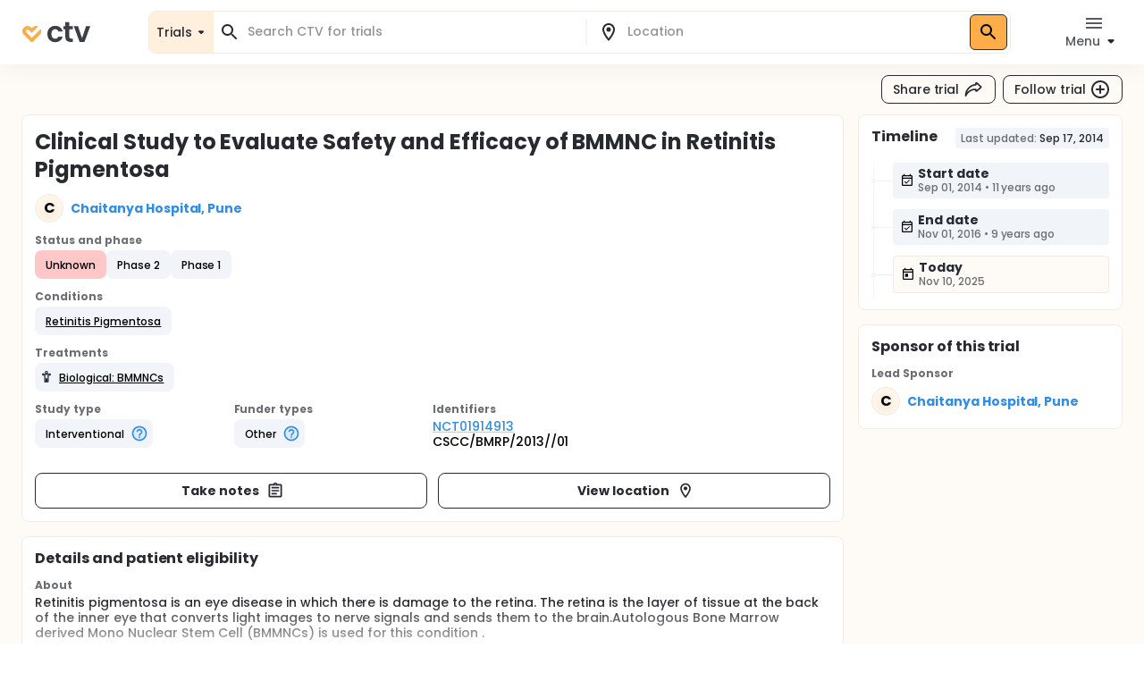

--- FILE ---
content_type: text/css; charset=UTF-8
request_url: https://ctv.veeva.com/css/poppins.css
body_size: 109
content:
/* poppins-regular - latin */
@font-face {
    font-display: swap;
    font-family: 'Poppins';
    font-style: normal;
    font-weight: 400;
    src: url('/fonts/Poppins/poppins-v20-latin-regular.woff2') format('woff2');
    unicode-range: U+0000-00FF, U+0131, U+0152-0153, U+02BB-02BC, U+02C6, U+02DA, U+02DC, U+0304, U+0308, U+0329, U+2000-206F, U+2074, U+20AC, U+2122, U+2191, U+2193, U+2212, U+2215, U+FEFF, U+FFFD;
  }
  /* poppins-italic - latin */
  @font-face {
    font-display: swap;
    font-family: 'Poppins';
    font-style: italic;
    font-weight: 400;
    src: url('/fonts/Poppins/poppins-v20-latin-italic.woff2') format('woff2');
    unicode-range: U+0000-00FF, U+0131, U+0152-0153, U+02BB-02BC, U+02C6, U+02DA, U+02DC, U+0304, U+0308, U+0329, U+2000-206F, U+2074, U+20AC, U+2122, U+2191, U+2193, U+2212, U+2215, U+FEFF, U+FFFD;
  }
  /* poppins-500 - latin */
  @font-face {
    font-display: swap;
    font-family: 'Poppins';
    font-style: normal;
    font-weight: 500;
    src: url('/fonts/Poppins/poppins-v20-latin-500.woff2') format('woff2');
    unicode-range: U+0000-00FF, U+0131, U+0152-0153, U+02BB-02BC, U+02C6, U+02DA, U+02DC, U+0304, U+0308, U+0329, U+2000-206F, U+2074, U+20AC, U+2122, U+2191, U+2193, U+2212, U+2215, U+FEFF, U+FFFD;
  }
  /* poppins-500italic - latin */
  @font-face {
    font-display: swap;
    font-family: 'Poppins';
    font-style: italic;
    font-weight: 500;
    src: url('/fonts/Poppins/poppins-v20-latin-500italic.woff2') format('woff2');
    unicode-range: U+0000-00FF, U+0131, U+0152-0153, U+02BB-02BC, U+02C6, U+02DA, U+02DC, U+0304, U+0308, U+0329, U+2000-206F, U+2074, U+20AC, U+2122, U+2191, U+2193, U+2212, U+2215, U+FEFF, U+FFFD;
  }
  /* poppins-700 - latin */
  @font-face {
    font-display: swap;
    font-family: 'Poppins';
    font-style: normal;
    font-weight: 700;
    src: url('/fonts/Poppins/poppins-v20-latin-700.woff2') format('woff2');
    unicode-range: U+0000-00FF, U+0131, U+0152-0153, U+02BB-02BC, U+02C6, U+02DA, U+02DC, U+0304, U+0308, U+0329, U+2000-206F, U+2074, U+20AC, U+2122, U+2191, U+2193, U+2212, U+2215, U+FEFF, U+FFFD;
  }
  /* poppins-700italic - latin */
  @font-face {
    font-display: swap;
    font-family: 'Poppins';
    font-style: italic;
    font-weight: 700;
    src: url('/fonts/Poppins/poppins-v20-latin-700italic.woff2') format('woff2');
    unicode-range: U+0000-00FF, U+0131, U+0152-0153, U+02BB-02BC, U+02C6, U+02DA, U+02DC, U+0304, U+0308, U+0329, U+2000-206F, U+2074, U+20AC, U+2122, U+2191, U+2193, U+2212, U+2215, U+FEFF, U+FFFD;
  }
  /* poppins-800 - latin */
  @font-face {
    font-display: swap;
    font-family: 'Poppins';
    font-style: normal;
    font-weight: 800;
    src: url('/fonts/Poppins/poppins-v20-latin-800.woff2') format('woff2');
    unicode-range: U+0000-00FF, U+0131, U+0152-0153, U+02BB-02BC, U+02C6, U+02DA, U+02DC, U+0304, U+0308, U+0329, U+2000-206F, U+2074, U+20AC, U+2122, U+2191, U+2193, U+2212, U+2215, U+FEFF, U+FFFD;
  }
  /* poppins-800italic - latin */
  @font-face {
    font-display: swap;
    font-family: 'Poppins';
    font-style: italic;
    font-weight: 800;
    src: url('/fonts/Poppins/poppins-v20-latin-800italic.woff2') format('woff2');
    unicode-range: U+0000-00FF, U+0131, U+0152-0153, U+02BB-02BC, U+02C6, U+02DA, U+02DC, U+0304, U+0308, U+0329, U+2000-206F, U+2074, U+20AC, U+2122, U+2191, U+2193, U+2212, U+2215, U+FEFF, U+FFFD;
  }

--- FILE ---
content_type: application/javascript
request_url: https://ctv.veeva.com/_next/static/chunks/5765-00b453831c6fb5a3.js
body_size: 25171
content:
!function(){try{var e="undefined"!=typeof window?window:"undefined"!=typeof global?global:"undefined"!=typeof self?self:{},t=(new e.Error).stack;t&&(e._sentryDebugIds=e._sentryDebugIds||{},e._sentryDebugIds[t]="71a5acfb-afef-4c28-89db-2d8c796b0471",e._sentryDebugIdIdentifier="sentry-dbid-71a5acfb-afef-4c28-89db-2d8c796b0471")}catch(e){}}();"use strict";(self.webpackChunk_N_E=self.webpackChunk_N_E||[]).push([[5765],{27774:function(e,t,r){r.d(t,{M:function(){return nh}});var n=r(87462),o=r(63366),a=r(67294),i=r(29567),l=r(61730),s=r(52359);let c=()=>{let e=a.useContext(s.y);if(null===e)throw Error("MUI: Can not find utils in context. It looks like you forgot to wrap your component in LocalizationProvider, or pass dateAdapter prop directly.");return e},u=()=>c().utils,d=()=>c().defaultDates,p=()=>c().localeText,h=()=>{let e=u();return a.useRef(e.date()).current},m=({date:e,disableFuture:t,disablePast:r,maxDate:n,minDate:o,isDateDisabled:a,utils:i})=>{let l=i.startOfDay(i.date());r&&i.isBefore(o,l)&&(o=l),t&&i.isAfter(n,l)&&(n=l);let s=e,c=e;for(i.isBefore(e,o)&&(s=i.date(o),c=null),i.isAfter(e,n)&&(c&&(c=i.date(n)),s=null);s||c;){if(s&&i.isAfter(s,n)&&(s=null),c&&i.isBefore(c,o)&&(c=null),s){if(!a(s))return s;s=i.addDays(s,1)}if(c){if(!a(c))return c;c=i.addDays(c,-1)}}return null},f=(e,t,r)=>{if(null==t)return r;let n=e.date(t);return e.isValid(n)?n:r},v=e=>1===e.length&&"year"===e[0],g=e=>2===e.length&&-1!==e.indexOf("month")&&-1!==e.indexOf("year"),b=(e,t)=>v(e)?{inputFormat:t.formats.year}:g(e)?{disableMaskedInput:!0,inputFormat:t.formats.monthAndYear}:{inputFormat:t.formats.keyboardDate};function x(e,t){var r;let o=u(),a=d(),l=(0,i.Z)({props:e,name:t}),s=null!=(r=l.views)?r:["year","day"];return(0,n.Z)({openTo:"day",disableFuture:!1,disablePast:!1},b(s,o),l,{views:s,minDate:f(o,l.minDate,a.minDate),maxDate:f(o,l.maxDate,a.maxDate)})}let w={emptyValue:null,getTodayValue:e=>e.date(),parseInput:(e,t)=>{let r=e.date(t);return e.isValid(r)?r:null},areValuesEqual:(e,t,r)=>e.isEqual(t,r)};var y=r(96788),C=r(77527),k=r(58510),Z=function(){for(var e,t,r=0,n="";r<arguments.length;)(e=arguments[r++])&&(t=function e(t){var r,n,o="";if("string"==typeof t||"number"==typeof t)o+=t;else if("object"==typeof t){if(Array.isArray(t))for(r=0;r<t.length;r++)t[r]&&(n=e(t[r]))&&(o&&(o+=" "),o+=n);else for(r in t)t[r]&&(o&&(o+=" "),o+=r)}return o}(e))&&(n&&(n+=" "),n+=t);return n},M=r(68573),P=r(52857),D=r(13077),S=r(85893);let R=(0,D.Z)((0,S.jsx)("path",{d:"M7 10l5 5 5-5z"}),"ArrowDropDown"),j=(0,D.Z)((0,S.jsx)("path",{d:"M15.41 16.59L10.83 12l4.58-4.59L14 6l-6 6 6 6 1.41-1.41z"}),"ArrowLeft"),A=(0,D.Z)((0,S.jsx)("path",{d:"M8.59 16.59L13.17 12 8.59 7.41 10 6l6 6-6 6-1.41-1.41z"}),"ArrowRight"),E=(0,D.Z)((0,S.jsx)("path",{d:"M17 12h-5v5h5v-5zM16 1v2H8V1H6v2H5c-1.11 0-1.99.9-1.99 2L3 19c0 1.1.89 2 2 2h14c1.1 0 2-.9 2-2V5c0-1.1-.9-2-2-2h-1V1h-2zm3 18H5V8h14v11z"}),"Calendar"),T=(0,D.Z)((0,S.jsxs)(a.Fragment,{children:[(0,S.jsx)("path",{d:"M11.99 2C6.47 2 2 6.48 2 12s4.47 10 9.99 10C17.52 22 22 17.52 22 12S17.52 2 11.99 2zM12 20c-4.42 0-8-3.58-8-8s3.58-8 8-8 8 3.58 8 8-3.58 8-8 8z"}),(0,S.jsx)("path",{d:"M12.5 7H11v6l5.25 3.15.75-1.23-4.5-2.67z"})]}),"Clock");(0,D.Z)((0,S.jsx)("path",{d:"M9 11H7v2h2v-2zm4 0h-2v2h2v-2zm4 0h-2v2h2v-2zm2-7h-1V2h-2v2H8V2H6v2H5c-1.11 0-1.99.9-1.99 2L3 20c0 1.1.89 2 2 2h14c1.1 0 2-.9 2-2V6c0-1.1-.9-2-2-2zm0 16H5V9h14v11z"}),"DateRange");let N=(0,D.Z)((0,S.jsx)("path",{d:"M3 17.25V21h3.75L17.81 9.94l-3.75-3.75L3 17.25zM20.71 7.04c.39-.39.39-1.02 0-1.41l-2.34-2.34a.9959.9959 0 00-1.41 0l-1.83 1.83 3.75 3.75 1.83-1.83z"}),"Pen");(0,D.Z)((0,S.jsxs)(a.Fragment,{children:[(0,S.jsx)("path",{d:"M11.99 2C6.47 2 2 6.48 2 12s4.47 10 9.99 10C17.52 22 22 17.52 22 12S17.52 2 11.99 2zM12 20c-4.42 0-8-3.58-8-8s3.58-8 8-8 8 3.58 8 8-3.58 8-8 8z"}),(0,S.jsx)("path",{d:"M12.5 7H11v6l5.25 3.15.75-1.23-4.5-2.67z"})]}),"Time");var V=r(8027),B=r(1977);function I(e){return(0,V.ZP)("MuiPickersToolbar",e)}let O=(0,B.Z)("MuiPickersToolbar",["root","content","penIconButton","penIconButtonLandscape"]),L=e=>{let{classes:t,isLandscape:r}=e;return(0,k.Z)({root:["root"],content:["content"],penIconButton:["penIconButton",r&&"penIconButtonLandscape"]},I,t)},F=(0,C.ZP)("div",{name:"MuiPickersToolbar",slot:"Root",overridesResolver:(e,t)=>t.root})(({theme:e,ownerState:t})=>(0,n.Z)({display:"flex",flexDirection:"column",alignItems:"flex-start",justifyContent:"space-between",padding:e.spacing(2,3)},t.isLandscape&&{height:"auto",maxWidth:160,padding:16,justifyContent:"flex-start",flexWrap:"wrap"})),H=(0,C.ZP)(M.ZP,{name:"MuiPickersToolbar",slot:"Content",overridesResolver:(e,t)=>t.content})(({ownerState:e})=>(0,n.Z)({flex:1},!e.isLandscape&&{alignItems:"center"})),z=(0,C.ZP)(P.Z,{name:"MuiPickersToolbar",slot:"PenIconButton",overridesResolver:(e,t)=>[{[`&.${O.penIconButtonLandscape}`]:t.penIconButtonLandscape},t.penIconButton]})({}),$=e=>"clock"===e?(0,S.jsx)(T,{color:"inherit"}):(0,S.jsx)(E,{color:"inherit"}),Y=a.forwardRef(function(e,t){let r=(0,i.Z)({props:e,name:"MuiPickersToolbar"}),{children:n,className:o,getMobileKeyboardInputViewButtonText:a,isLandscape:l,isMobileKeyboardViewOpen:s,landscapeDirection:c="column",toggleMobileKeyboardView:u,toolbarTitle:d,viewType:h="calendar"}=r,m=p(),f=L(r);return(0,S.jsxs)(F,{ref:t,className:Z(f.root,o),ownerState:r,children:[(0,S.jsx)(y.Z,{color:"text.secondary",variant:"overline",children:d}),(0,S.jsxs)(H,{container:!0,justifyContent:"space-between",className:f.content,ownerState:r,direction:l?c:"row",alignItems:l?"flex-start":"flex-end",children:[n,(0,S.jsx)(z,{onClick:u,className:f.penIconButton,ownerState:r,color:"inherit","aria-label":a?a(s,h):m.inputModeToggleButtonAriaLabel(s,h),children:s?$(h):(0,S.jsx)(N,{color:"inherit"})})]})]})});function K(e){return(0,V.ZP)("MuiDatePickerToolbar",e)}(0,B.Z)("MuiDatePickerToolbar",["root","title"]);let W=["parsedValue","isLandscape","isMobileKeyboardViewOpen","onChange","toggleMobileKeyboardView","toolbarFormat","toolbarPlaceholder","toolbarTitle","views"],q=e=>{let{classes:t}=e;return(0,k.Z)({root:["root"],title:["title"]},K,t)},_=(0,C.ZP)(Y,{name:"MuiDatePickerToolbar",slot:"Root",overridesResolver:(e,t)=>t.root})({}),U=(0,C.ZP)(y.Z,{name:"MuiDatePickerToolbar",slot:"Title",overridesResolver:(e,t)=>t.title})(({ownerState:e})=>(0,n.Z)({},e.isLandscape&&{margin:"auto 16px auto auto"})),X=a.forwardRef(function(e,t){let r=(0,i.Z)({props:e,name:"MuiDatePickerToolbar"}),{parsedValue:l,isLandscape:s,isMobileKeyboardViewOpen:c,toggleMobileKeyboardView:d,toolbarFormat:h,toolbarPlaceholder:m="––",toolbarTitle:f,views:b}=r,x=(0,o.Z)(r,W),w=u(),y=p(),C=q(r),k=null!=f?f:y.datePickerDefaultToolbarTitle,Z=a.useMemo(()=>l?h?w.formatByString(l,h):v(b)?w.format(l,"year"):g(b)?w.format(l,"month"):/en/.test(w.getCurrentLocaleCode())?w.format(l,"normalDateWithWeekday"):w.format(l,"normalDate"):m,[l,h,m,w,b]);return(0,S.jsx)(_,(0,n.Z)({ref:t,toolbarTitle:k,isMobileKeyboardViewOpen:c,toggleMobileKeyboardView:d,isLandscape:s,className:C.root},x,{children:(0,S.jsx)(U,{variant:"h4",align:s?"left":"center",ownerState:r,className:C.title,children:Z})}))});var G=r(7491);let Q=a.createContext(null);var J=r(21640),ee=r(93454),et=r(42382),er=r(93470),en=r(30403),eo=r(83772),ea=r(84677),ei=r(96727);let el=["onAccept","onClear","onCancel","onSetToday","actions"],es=e=>{let{onAccept:t,onClear:r,onCancel:i,onSetToday:l,actions:s}=e,c=(0,o.Z)(e,el),u=a.useContext(Q),d=p(),h="function"==typeof s?s(u):s;if(null==h||0===h.length)return null;let m=null==h?void 0:h.map(e=>{switch(e){case"clear":return(0,S.jsx)(ea.Z,{onClick:r,children:d.clearButtonLabel},e);case"cancel":return(0,S.jsx)(ea.Z,{onClick:i,children:d.cancelButtonLabel},e);case"accept":return(0,S.jsx)(ea.Z,{onClick:t,children:d.okButtonLabel},e);case"today":return(0,S.jsx)(ea.Z,{onClick:l,children:d.todayButtonLabel},e);default:return null}});return(0,S.jsx)(ei.Z,(0,n.Z)({},c,{children:m}))};function ec(e){return(0,V.ZP)("MuiPickersPopper",e)}function eu(e,t){return Array.isArray(t)?t.every(t=>-1!==e.indexOf(t)):-1!==e.indexOf(t)}(0,B.Z)("MuiPickersPopper",["root","paper"]);let ed=(e,t)=>r=>{("Enter"===r.key||" "===r.key)&&(e(r),r.preventDefault(),r.stopPropagation()),t&&t(r)},ep=(e=document)=>{let t=e.activeElement;return t?t.shadowRoot?ep(t.shadowRoot):t:null},eh=["onClick","onTouchStart"],em=e=>{let{classes:t}=e;return(0,k.Z)({root:["root"],paper:["paper"]},ec,t)},ef=(0,C.ZP)(et.Z,{name:"MuiPickersPopper",slot:"Root",overridesResolver:(e,t)=>t.root})(({theme:e})=>({zIndex:e.zIndex.modal})),ev=(0,C.ZP)(ee.Z,{name:"MuiPickersPopper",slot:"Paper",overridesResolver:(e,t)=>t.paper})(({ownerState:e})=>(0,n.Z)({transformOrigin:"top center",outline:0},"top"===e.placement&&{transformOrigin:"bottom center"}));function eg(e){var t;let r=(0,i.Z)({props:e,name:"MuiPickersPopper"}),{anchorEl:l,children:s,containerRef:c=null,onBlur:u,onClose:d,onClear:p,onAccept:h,onCancel:m,onSetToday:f,open:v,PopperProps:g,role:b,TransitionComponent:x=J.Z,TrapFocusProps:w,PaperProps:y={},components:C,componentsProps:k}=r;a.useEffect(()=>{function e(e){v&&("Escape"===e.key||"Esc"===e.key)&&d()}return document.addEventListener("keydown",e),()=>{document.removeEventListener("keydown",e)}},[d,v]);let Z=a.useRef(null);a.useEffect(()=>{"tooltip"!==b&&(v?Z.current=ep(document):Z.current&&Z.current instanceof HTMLElement&&setTimeout(()=>{Z.current instanceof HTMLElement&&Z.current.focus()}))},[v,b]);let[M,P,D]=function(e,t){let r=a.useRef(!1),n=a.useRef(!1),o=a.useRef(null),i=a.useRef(!1);a.useEffect(()=>{if(e)return document.addEventListener("mousedown",t,!0),document.addEventListener("touchstart",t,!0),()=>{document.removeEventListener("mousedown",t,!0),document.removeEventListener("touchstart",t,!0),i.current=!1};function t(){i.current=!0}},[e]);let l=(0,en.Z)(e=>{if(!i.current)return;let a=n.current;n.current=!1;let l=(0,eo.Z)(o.current);if(o.current&&(!("clientX"in e)||!(l.documentElement.clientWidth<e.clientX)&&!(l.documentElement.clientHeight<e.clientY))){if(r.current){r.current=!1;return}(e.composedPath?e.composedPath().indexOf(o.current)>-1:!l.documentElement.contains(e.target)||o.current.contains(e.target))||a||t(e)}}),s=()=>{n.current=!0};return a.useEffect(()=>{if(e){let e=(0,eo.Z)(o.current),t=()=>{r.current=!0};return e.addEventListener("touchstart",l),e.addEventListener("touchmove",t),()=>{e.removeEventListener("touchstart",l),e.removeEventListener("touchmove",t)}}},[e,l]),a.useEffect(()=>{if(e){let e=(0,eo.Z)(o.current);return e.addEventListener("click",l),()=>{e.removeEventListener("click",l),n.current=!1}}},[e,l]),[o,s,s]}(v,null!=u?u:d),R=a.useRef(null),j=(0,G.Z)(R,c),A=(0,G.Z)(j,M),E=em(r),{onClick:T,onTouchStart:N}=y,V=(0,o.Z)(y,eh),B=null!=(t=null==C?void 0:C.ActionBar)?t:es,I=(null==C?void 0:C.PaperContent)||a.Fragment;return(0,S.jsx)(ef,(0,n.Z)({transition:!0,role:b,open:v,anchorEl:l,onKeyDown:e=>{"Escape"===e.key&&(e.stopPropagation(),d())},className:E.root},g,{children:({TransitionProps:e,placement:t})=>(0,S.jsx)(er.i,(0,n.Z)({open:v,disableAutoFocus:!0,disableRestoreFocus:!0,disableEnforceFocus:"tooltip"===b,isEnabled:()=>!0},w,{children:(0,S.jsx)(x,(0,n.Z)({},e,{children:(0,S.jsx)(ev,(0,n.Z)({tabIndex:-1,elevation:8,ref:A,onClick:e=>{P(e),T&&T(e)},onTouchStart:e=>{D(e),N&&N(e)},ownerState:(0,n.Z)({},r,{placement:t}),className:E.paper},V,{children:(0,S.jsxs)(I,(0,n.Z)({},null==k?void 0:k.paperContent,{children:[s,(0,S.jsx)(B,(0,n.Z)({onAccept:h,onClear:p,onCancel:m,onSetToday:f,actions:[]},null==k?void 0:k.actionBar))]}))}))}))}))}))}function eb(e){let{children:t,DateInputProps:r,KeyboardDateInputComponent:o,onClear:i,onDismiss:l,onCancel:s,onAccept:c,onSetToday:u,open:d,PopperProps:p,PaperProps:h,TransitionComponent:m,components:f,componentsProps:v}=e,g=a.useRef(null),b=(0,G.Z)(r.inputRef,g);return(0,S.jsxs)(Q.Provider,{value:"desktop",children:[(0,S.jsx)(o,(0,n.Z)({},r,{inputRef:b})),(0,S.jsx)(eg,{role:"dialog",open:d,anchorEl:g.current,TransitionComponent:m,PopperProps:p,PaperProps:h,onClose:l,onCancel:s,onClear:i,onAccept:c,onSetToday:u,components:f,componentsProps:v,children:t})]})}var ex=r(85206);function ew({onChange:e,onViewChange:t,openTo:r,view:n,views:o}){var i,l;let[s,c]=(0,ex.Z)({name:"Picker",state:"view",controlled:n,default:r&&eu(o,r)?r:o[0]}),u=null!=(i=o[o.indexOf(s)-1])?i:null,d=null!=(l=o[o.indexOf(s)+1])?l:null,p=a.useCallback(e=>{c(e),t&&t(e)},[c,t]),h=a.useCallback(()=>{d&&p(d)},[d,p]);return{handleChangeAndOpenNext:a.useCallback((t,r)=>{let n="finish"===r;e(t,n&&d?"partial":r),n&&h()},[d,e,h]),nextView:d,previousView:u,openNext:h,openView:s,setOpenView:p}}var ey=r(42783),eC=r(54895);let ek=110,eZ=0,eM=ek-110,eP=eZ-110,eD=e=>180/Math.PI*e,eS=(e,t,r)=>{let n=t-110,o=r-110,a=eD(Math.atan2(eM,eP)-Math.atan2(n,o));return{value:Math.floor((a=Math.round(a/e)*e%360)/e)||0,distance:Math.sqrt(n**2+o**2)}},eR=(e,t,r=1)=>{let{value:n}=eS(6*r,e,t);return n*r%60},ej=(e,t,r)=>{let{value:n,distance:o}=eS(30,e,t),a=n||12;return r?a%=12:o<74&&(a+=12,a%=24),a};function eA(e){return(0,V.ZP)("MuiClockPointer",e)}(0,B.Z)("MuiClockPointer",["root","thumb"]);let eE=["className","hasSelected","isInner","type","value"],eT=e=>{let{classes:t}=e;return(0,k.Z)({root:["root"],thumb:["thumb"]},eA,t)},eN=(0,C.ZP)("div",{name:"MuiClockPointer",slot:"Root",overridesResolver:(e,t)=>t.root})(({theme:e,ownerState:t})=>(0,n.Z)({width:2,backgroundColor:e.palette.primary.main,position:"absolute",left:"calc(50% - 1px)",bottom:"50%",transformOrigin:"center bottom 0px"},t.shouldAnimate&&{transition:e.transitions.create(["transform","height"])})),eV=(0,C.ZP)("div",{name:"MuiClockPointer",slot:"Thumb",overridesResolver:(e,t)=>t.thumb})(({theme:e,ownerState:t})=>(0,n.Z)({width:4,height:4,backgroundColor:e.palette.primary.contrastText,borderRadius:"50%",position:"absolute",top:-21,left:"calc(50% - 18px)",border:`16px solid ${e.palette.primary.main}`,boxSizing:"content-box"},t.hasSelected&&{backgroundColor:e.palette.primary.main}));function eB(e){let t;let r=(0,i.Z)({props:e,name:"MuiClockPointer"}),{className:l,isInner:s,type:c,value:u}=r,d=(0,o.Z)(r,eE),p=a.useRef(c);a.useEffect(()=>{p.current=c},[c]);let h=(0,n.Z)({},r,{shouldAnimate:p.current!==c}),m=eT(h);return(0,S.jsx)(eN,(0,n.Z)({style:(t=360/("hours"===c?12:60)*u,"hours"===c&&u>12&&(t-=360),{height:Math.round((s?.26:.4)*220),transform:`rotateZ(${t}deg)`}),className:Z(l,m.root),ownerState:h},d,{children:(0,S.jsx)(eV,{ownerState:h,className:m.thumb})}))}function eI(e){return(0,V.ZP)("MuiClock",e)}(0,B.Z)("MuiClock",["root","clock","wrapper","squareMask","pin","amButton","pmButton"]);let eO=e=>{let{classes:t}=e;return(0,k.Z)({root:["root"],clock:["clock"],wrapper:["wrapper"],squareMask:["squareMask"],pin:["pin"],amButton:["amButton"],pmButton:["pmButton"]},eI,t)},eL=(0,C.ZP)("div",{name:"MuiClock",slot:"Root",overridesResolver:(e,t)=>t.root})(({theme:e})=>({display:"flex",justifyContent:"center",alignItems:"center",margin:e.spacing(2)})),eF=(0,C.ZP)("div",{name:"MuiClock",slot:"Clock",overridesResolver:(e,t)=>t.clock})({backgroundColor:"rgba(0,0,0,.07)",borderRadius:"50%",height:220,width:220,flexShrink:0,position:"relative",pointerEvents:"none"}),eH=(0,C.ZP)("div",{name:"MuiClock",slot:"Wrapper",overridesResolver:(e,t)=>t.wrapper})({"&:focus":{outline:"none"}}),ez=(0,C.ZP)("div",{name:"MuiClock",slot:"SquareMask",overridesResolver:(e,t)=>t.squareMask})(({ownerState:e})=>(0,n.Z)({width:"100%",height:"100%",position:"absolute",pointerEvents:"auto",outline:0,touchAction:"none",userSelect:"none"},e.disabled?{}:{"@media (pointer: fine)":{cursor:"pointer",borderRadius:"50%"},"&:active":{cursor:"move"}})),e$=(0,C.ZP)("div",{name:"MuiClock",slot:"Pin",overridesResolver:(e,t)=>t.pin})(({theme:e})=>({width:6,height:6,borderRadius:"50%",backgroundColor:e.palette.primary.main,position:"absolute",top:"50%",left:"50%",transform:"translate(-50%, -50%)"})),eY=(0,C.ZP)(P.Z,{name:"MuiClock",slot:"AmButton",overridesResolver:(e,t)=>t.amButton})(({theme:e,ownerState:t})=>(0,n.Z)({zIndex:1,position:"absolute",bottom:t.ampmInClock?64:8,left:8},"am"===t.meridiemMode&&{backgroundColor:e.palette.primary.main,color:e.palette.primary.contrastText,"&:hover":{backgroundColor:e.palette.primary.light}})),eK=(0,C.ZP)(P.Z,{name:"MuiClock",slot:"PmButton",overridesResolver:(e,t)=>t.pmButton})(({theme:e,ownerState:t})=>(0,n.Z)({zIndex:1,position:"absolute",bottom:t.ampmInClock?64:8,right:8},"pm"===t.meridiemMode&&{backgroundColor:e.palette.primary.main,color:e.palette.primary.contrastText,"&:hover":{backgroundColor:e.palette.primary.light}}));function eW(e){let t=(0,i.Z)({props:e,name:"MuiClock"}),{ampm:r,ampmInClock:n,autoFocus:o,children:l,date:s,getClockLabelText:c,handleMeridiemChange:d,isTimeDisabled:p,meridiemMode:h,minutesStep:m=1,onChange:f,selectedId:v,type:g,value:b,disabled:x,readOnly:w,className:C}=t,k=u(),M=a.useContext(Q),P=a.useRef(!1),D=eO(t),R=p(b,g),j=!r&&"hours"===g&&(b<1||b>12),A=(e,t)=>{x||w||p(e,g)||f(e,t)},E=(e,t)=>{let{offsetX:n,offsetY:o}=e;if(void 0===n){let t=e.target.getBoundingClientRect();n=e.changedTouches[0].clientX-t.left,o=e.changedTouches[0].clientY-t.top}A("seconds"===g||"minutes"===g?eR(n,o,m):ej(n,o,!!r),t)},T=a.useMemo(()=>"hours"===g||b%5==0,[g,b]),N="minutes"===g?m:1,V=a.useRef(null);return(0,eC.Z)(()=>{o&&V.current.focus()},[o]),(0,S.jsxs)(eL,{className:Z(C,D.root),children:[(0,S.jsxs)(eF,{className:D.clock,children:[(0,S.jsx)(ez,{onTouchMove:e=>{P.current=!0,E(e,"shallow")},onTouchEnd:e=>{P.current&&(E(e,"finish"),P.current=!1)},onMouseUp:e=>{P.current&&(P.current=!1),E(e.nativeEvent,"finish")},onMouseMove:e=>{e.buttons>0&&E(e.nativeEvent,"shallow")},ownerState:{disabled:x},className:D.squareMask}),!R&&(0,S.jsxs)(a.Fragment,{children:[(0,S.jsx)(e$,{className:D.pin}),s&&(0,S.jsx)(eB,{type:g,value:b,isInner:j,hasSelected:T})]}),(0,S.jsx)(eH,{"aria-activedescendant":v,"aria-label":c(g,s,k),ref:V,role:"listbox",onKeyDown:e=>{if(!P.current)switch(e.key){case"Home":A(0,"partial"),e.preventDefault();break;case"End":A("minutes"===g?59:23,"partial"),e.preventDefault();break;case"ArrowUp":A(b+N,"partial"),e.preventDefault();break;case"ArrowDown":A(b-N,"partial"),e.preventDefault()}},tabIndex:0,className:D.wrapper,children:l})]}),r&&("desktop"===M||n)&&(0,S.jsxs)(a.Fragment,{children:[(0,S.jsx)(eY,{onClick:w?void 0:()=>d("am"),disabled:x||null===h,ownerState:t,className:D.amButton,children:(0,S.jsx)(y.Z,{variant:"caption",children:"AM"})}),(0,S.jsx)(eK,{disabled:x||null===h,onClick:w?void 0:()=>d("pm"),ownerState:t,className:D.pmButton,children:(0,S.jsx)(y.Z,{variant:"caption",children:"PM"})})]})]})}let eq=e=>()=>{};function e_(e){return(0,V.ZP)("MuiClockNumber",e)}let eU=(0,B.Z)("MuiClockNumber",["root","selected","disabled"]),eX=["className","disabled","index","inner","label","selected"],eG=e=>{let{classes:t,selected:r,disabled:n}=e;return(0,k.Z)({root:["root",r&&"selected",n&&"disabled"]},e_,t)},eQ=(0,C.ZP)("span",{name:"MuiClockNumber",slot:"Root",overridesResolver:(e,t)=>[t.root,{[`&.${eU.disabled}`]:t.disabled},{[`&.${eU.selected}`]:t.selected}]})(({theme:e,ownerState:t})=>(0,n.Z)({height:36,width:36,position:"absolute",left:"calc((100% - 36px) / 2)",display:"inline-flex",justifyContent:"center",alignItems:"center",borderRadius:"50%",color:e.palette.text.primary,fontFamily:e.typography.fontFamily,"&:focused":{backgroundColor:e.palette.background.paper},[`&.${eU.selected}`]:{color:e.palette.primary.contrastText},[`&.${eU.disabled}`]:{pointerEvents:"none",color:e.palette.text.disabled}},t.inner&&(0,n.Z)({},e.typography.body2,{color:e.palette.text.secondary})));function eJ(e){let t=(0,i.Z)({props:e,name:"MuiClockNumber"}),{className:r,disabled:a,index:l,inner:s,label:c,selected:u}=t,d=(0,o.Z)(t,eX),p=eG(t),h=l%12/12*Math.PI*2-Math.PI/2,m=91*(s?.65:1);return(0,S.jsx)(eQ,(0,n.Z)({className:Z(r,p.root),"aria-disabled":!!a||void 0,"aria-selected":!!u||void 0,role:"option",style:{transform:`translate(${Math.round(Math.cos(h)*m)}px, ${Math.round(Math.sin(h)*m)+92}px`},ownerState:t},d,{children:c}))}let e0=({ampm:e,date:t,getClockNumberText:r,isDisabled:n,selectedId:o,utils:a})=>{let i=t?a.getHours(t):null,l=[],s=e?1:0,c=e?12:23,u=t=>null!==i&&(e?12===t?12===i||0===i:i===t||i-12===t:i===t);for(let t=s;t<=c;t+=1){let i=t.toString();0===t&&(i="00");let s=!e&&(0===t||t>12);i=a.formatNumber(i);let c=u(t);l.push((0,S.jsx)(eJ,{id:c?o:void 0,index:t,inner:s,selected:c,disabled:n(t),label:i,"aria-label":r(i)},t))}return l},e1=({utils:e,value:t,isDisabled:r,getClockNumberText:n,selectedId:o})=>{let a=e.formatNumber;return[[5,a("05")],[10,a("10")],[15,a("15")],[20,a("20")],[25,a("25")],[30,a("30")],[35,a("35")],[40,a("40")],[45,a("45")],[50,a("50")],[55,a("55")],[0,a("00")]].map(([e,a],i)=>{let l=e===t;return(0,S.jsx)(eJ,{label:a,id:l?o:void 0,index:i+1,inner:!1,disabled:r(e),selected:l,"aria-label":n(a)},e)})};var e2=r(18745);function e5(e){return(0,V.ZP)("MuiPickersArrowSwitcher",e)}(0,B.Z)("MuiPickersArrowSwitcher",["root","spacer","button"]);let e3=["children","className","components","componentsProps","isLeftDisabled","isLeftHidden","isRightDisabled","isRightHidden","leftArrowButtonText","onLeftClick","onRightClick","rightArrowButtonText"],e8=e=>{let{classes:t}=e;return(0,k.Z)({root:["root"],spacer:["spacer"],button:["button"]},e5,t)},e6=(0,C.ZP)("div",{name:"MuiPickersArrowSwitcher",slot:"Root",overridesResolver:(e,t)=>t.root})({display:"flex"}),e4=(0,C.ZP)("div",{name:"MuiPickersArrowSwitcher",slot:"Spacer",overridesResolver:(e,t)=>t.spacer})(({theme:e})=>({width:e.spacing(3)})),e7=(0,C.ZP)(P.Z,{name:"MuiPickersArrowSwitcher",slot:"Button",overridesResolver:(e,t)=>t.button})(({ownerState:e})=>(0,n.Z)({},e.hidden&&{visibility:"hidden"})),e9=a.forwardRef(function(e,t){let r=(0,i.Z)({props:e,name:"MuiPickersArrowSwitcher"}),{children:a,className:l,components:s,componentsProps:c,isLeftDisabled:u,isLeftHidden:d,isRightDisabled:p,isRightHidden:h,leftArrowButtonText:m,onLeftClick:f,onRightClick:v,rightArrowButtonText:g}=r,b=(0,o.Z)(r,e3),x="rtl"===(0,e2.Z)().direction,w=(null==c?void 0:c.leftArrowButton)||{},C=(null==s?void 0:s.LeftArrowIcon)||j,k=(null==c?void 0:c.rightArrowButton)||{},M=(null==s?void 0:s.RightArrowIcon)||A,P=e8(r);return(0,S.jsxs)(e6,(0,n.Z)({ref:t,className:Z(P.root,l),ownerState:r},b,{children:[(0,S.jsx)(e7,(0,n.Z)({as:null==s?void 0:s.LeftArrowButton,size:"small","aria-label":m,title:m,disabled:u,edge:"end",onClick:f},w,{className:Z(P.button,w.className),ownerState:(0,n.Z)({},r,w,{hidden:d}),children:x?(0,S.jsx)(M,{}):(0,S.jsx)(C,{})})),a?(0,S.jsx)(y.Z,{variant:"subtitle1",component:"span",children:a}):(0,S.jsx)(e4,{className:P.spacer,ownerState:r}),(0,S.jsx)(e7,(0,n.Z)({as:null==s?void 0:s.RightArrowButton,size:"small","aria-label":g,title:g,edge:"start",disabled:p,onClick:v},k,{className:Z(P.button,k.className),ownerState:(0,n.Z)({},r,k,{hidden:h}),children:x?(0,S.jsx)(C,{}):(0,S.jsx)(M,{})}))]}))}),te=(e,t)=>e?t.getHours(e)>=12?"pm":"am":null,tt=(e,t,r)=>r&&(e>=12?"pm":"am")!==t?"am"===t?e-12:e+12:e,tr=(e,t,r,n)=>{let o=tt(n.getHours(e),t,r);return n.setHours(e,o)},tn=(e,t)=>3600*t.getHours(e)+60*t.getMinutes(e)+t.getSeconds(e),to=(e=!1,t)=>(r,n)=>e?t.isAfter(r,n):tn(r,t)>tn(n,t);function ta(e){return(0,V.ZP)("MuiClockPicker",e)}(0,B.Z)("MuiClockPicker",["root","arrowSwitcher"]);let ti=(0,C.ZP)("div")({overflowX:"hidden",width:320,maxHeight:358,display:"flex",flexDirection:"column",margin:"0 auto"}),tl=e=>{let{classes:t}=e;return(0,k.Z)({root:["root"],arrowSwitcher:["arrowSwitcher"]},ta,t)},ts=(0,C.ZP)(ti,{name:"MuiClockPicker",slot:"Root",overridesResolver:(e,t)=>t.root})({display:"flex",flexDirection:"column"}),tc=(0,C.ZP)(e9,{name:"MuiClockPicker",slot:"ArrowSwitcher",overridesResolver:(e,t)=>t.arrowSwitcher})({position:"absolute",right:12,top:15}),tu=eq("Props for translation are deprecated. See https://mui.com/x/react-date-pickers/localization for more information."),td=a.forwardRef(function(e,t){let r=(0,i.Z)({props:e,name:"MuiClockPicker"}),{ampm:o=!1,ampmInClock:l=!1,autoFocus:s,components:c,componentsProps:d,date:m,disableIgnoringDatePartForTimeValidation:f,getClockLabelText:v,getHoursClockNumberText:g,getMinutesClockNumberText:b,getSecondsClockNumberText:x,leftArrowButtonText:w,maxTime:y,minTime:C,minutesStep:k=1,rightArrowButtonText:M,shouldDisableTime:P,showViewSwitcher:D,onChange:R,view:j,views:A=["hours","minutes"],openTo:E,onViewChange:T,className:N,disabled:V,readOnly:B}=r;tu({leftArrowButtonText:w,rightArrowButtonText:M,getClockLabelText:v,getHoursClockNumberText:g,getMinutesClockNumberText:b,getSecondsClockNumberText:x});let I=p(),O=null!=w?w:I.openPreviousView,L=null!=M?M:I.openNextView,F=null!=v?v:I.clockLabelText,H=null!=g?g:I.hoursClockNumberText,z=null!=b?b:I.minutesClockNumberText,$=null!=x?x:I.secondsClockNumberText,{openView:Y,setOpenView:K,nextView:W,previousView:q,handleChangeAndOpenNext:_}=ew({view:j,views:A,openTo:E,onViewChange:T,onChange:R}),U=h(),X=u(),G=a.useMemo(()=>m||X.setSeconds(X.setMinutes(X.setHours(U,0),0),0),[m,U,X]),{meridiemMode:Q,handleMeridiemChange:J}=function(e,t,r){let n=u();return{meridiemMode:te(e,n),handleMeridiemChange:a.useCallback(o=>{r(null==e?null:tr(e,o,!!t,n),"partial")},[t,e,r,n])}}(G,o,_),ee=a.useCallback((e,t)=>{let r=to(f,X),n=({start:e,end:t})=>!(C&&r(C,t)||y&&r(e,y)),a=(e,r=1)=>e%r==0&&(!P||!P(e,t));switch(t){case"hours":{let t=tt(e,Q,o),r=X.setHours(G,t);return!n({start:X.setSeconds(X.setMinutes(r,0),0),end:X.setSeconds(X.setMinutes(r,59),59)})||!a(t)}case"minutes":{let t=X.setMinutes(G,e);return!n({start:X.setSeconds(t,0),end:X.setSeconds(t,59)})||!a(e,k)}case"seconds":{let t=X.setSeconds(G,e);return!n({start:t,end:t})||!a(e)}default:throw Error("not supported")}},[o,G,f,y,Q,C,k,P,X]),et=(0,ey.Z)(),er=a.useMemo(()=>{switch(Y){case"hours":{let e=(e,t)=>{let r=tt(e,Q,o);_(X.setHours(G,r),t)};return{onChange:e,value:X.getHours(G),children:e0({date:m,utils:X,ampm:o,onChange:e,getClockNumberText:H,isDisabled:e=>V||ee(e,"hours"),selectedId:et})}}case"minutes":{let e=X.getMinutes(G),t=(e,t)=>{_(X.setMinutes(G,e),t)};return{value:e,onChange:t,children:e1({utils:X,value:e,onChange:t,getClockNumberText:z,isDisabled:e=>V||ee(e,"minutes"),selectedId:et})}}case"seconds":{let e=X.getSeconds(G),t=(e,t)=>{_(X.setSeconds(G,e),t)};return{value:e,onChange:t,children:e1({utils:X,value:e,onChange:t,getClockNumberText:$,isDisabled:e=>V||ee(e,"seconds"),selectedId:et})}}default:throw Error("You must provide the type for ClockView")}},[Y,X,m,o,H,z,$,Q,_,G,ee,et,V]),en=tl(r);return(0,S.jsxs)(ts,{ref:t,className:Z(en.root,N),ownerState:r,children:[D&&(0,S.jsx)(tc,{className:en.arrowSwitcher,leftArrowButtonText:O,rightArrowButtonText:L,components:c,componentsProps:d,onLeftClick:()=>K(q),onRightClick:()=>K(W),isLeftDisabled:!q,isRightDisabled:!W,ownerState:r}),(0,S.jsx)(eW,(0,n.Z)({autoFocus:s,date:m,ampmInClock:l,type:Y,ampm:o,getClockLabelText:F,minutesStep:k,isTimeDisabled:ee,meridiemMode:Q,handleMeridiemChange:J,selectedId:et,disabled:V,readOnly:B},er))]})});var tp=r(96682),th=r(78758),tm=r(92358);function tf(e,t){return e=function e(t){let r;if(t.type)return t;if("#"===t.charAt(0))return e(function(e){e=e.slice(1);let t=RegExp(`.{1,${e.length>=6?2:1}}`,"g"),r=e.match(t);return r&&1===r[0].length&&(r=r.map(e=>e+e)),r?`rgb${4===r.length?"a":""}(${r.map((e,t)=>t<3?parseInt(e,16):Math.round(parseInt(e,16)/255*1e3)/1e3).join(", ")})`:""}(t));let n=t.indexOf("("),o=t.substring(0,n);if(-1===["rgb","rgba","hsl","hsla","color"].indexOf(o))throw Error((0,th.Z)(9,t));let a=t.substring(n+1,t.length-1);if("color"===o){if(r=(a=a.split(" ")).shift(),4===a.length&&"/"===a[3].charAt(0)&&(a[3]=a[3].slice(1)),-1===["srgb","display-p3","a98-rgb","prophoto-rgb","rec-2020"].indexOf(r))throw Error((0,th.Z)(10,r))}else a=a.split(",");return{type:o,values:a=a.map(e=>parseFloat(e)),colorSpace:r}}(e),t=function(e,t=0,r=1){return(0,tm.Z)(e,t,r)}(t),("rgb"===e.type||"hsl"===e.type)&&(e.type+="a"),"color"===e.type?e.values[3]=`/${t}`:e.values[3]=t,function(e){let{type:t,colorSpace:r}=e,{values:n}=e;return -1!==t.indexOf("rgb")?n=n.map((e,t)=>t<3?parseInt(e,10):e):-1!==t.indexOf("hsl")&&(n[1]=`${n[1]}%`,n[2]=`${n[2]}%`),n=-1!==t.indexOf("color")?`${r} ${n.join(" ")}`:`${n.join(", ")}`,`${t}(${n})`}(e)}var tv=r(27229);function tg(e){return(0,V.ZP)("PrivatePickersMonth",e)}let tb=(0,B.Z)("PrivatePickersMonth",["root","selected"]),tx=["disabled","onSelect","selected","value","tabIndex","hasFocus","onFocus","onBlur"],tw=e=>{let{classes:t,selected:r}=e;return(0,k.Z)({root:["root",r&&"selected"]},tg,t)},ty=(0,C.ZP)(y.Z,{name:"PrivatePickersMonth",slot:"Root",overridesResolver:(e,t)=>[t.root,{[`&.${tb.selected}`]:t.selected}]})(({theme:e})=>(0,n.Z)({flex:"1 0 33.33%",display:"flex",alignItems:"center",justifyContent:"center",color:"unset",backgroundColor:"transparent",border:0,outline:0},e.typography.subtitle1,{margin:"8px 0",height:36,borderRadius:18,cursor:"pointer","&:focus, &:hover":{backgroundColor:tf(e.palette.action.active,e.palette.action.hoverOpacity)},"&:disabled":{pointerEvents:"none",color:e.palette.text.secondary},[`&.${tb.selected}`]:{color:e.palette.primary.contrastText,backgroundColor:e.palette.primary.main,"&:focus, &:hover":{backgroundColor:e.palette.primary.dark}}})),tC=()=>{},tk=e=>{let{disabled:t,onSelect:r,selected:i,value:l,tabIndex:s,hasFocus:c,onFocus:u=tC,onBlur:d=tC}=e,p=(0,o.Z)(e,tx),h=tw(e),m=()=>{r(l)},f=a.useRef(null);return(0,tv.Z)(()=>{if(c){var e;null==(e=f.current)||e.focus()}},[c]),(0,S.jsx)(ty,(0,n.Z)({ref:f,component:"button",type:"button",className:h.root,tabIndex:s,onClick:m,onKeyDown:ed(m),color:i?"primary":void 0,variant:i?"h5":"subtitle1",disabled:t,onFocus:e=>u(e,l),onBlur:e=>d(e,l)},p))};function tZ(e){return(0,V.ZP)("MuiMonthPicker",e)}(0,B.Z)("MuiMonthPicker",["root"]);let tM=["className","date","disabled","disableFuture","disablePast","maxDate","minDate","onChange","shouldDisableMonth","readOnly","disableHighlightToday","autoFocus","onMonthFocus","hasFocus","onFocusedViewChange"],tP=e=>{let{classes:t}=e;return(0,k.Z)({root:["root"]},tZ,t)},tD=(0,C.ZP)("div",{name:"MuiMonthPicker",slot:"Root",overridesResolver:(e,t)=>t.root})({width:310,display:"flex",flexWrap:"wrap",alignContent:"stretch",margin:"0 4px"}),tS=a.forwardRef(function(e,t){let r=u(),l=h(),s=function(e,t){let r=u(),o=d(),a=(0,i.Z)({props:e,name:t});return(0,n.Z)({disableFuture:!1,disablePast:!1},a,{minDate:f(r,a.minDate,o.minDate),maxDate:f(r,a.maxDate,o.maxDate)})}(e,"MuiMonthPicker"),{className:c,date:p,disabled:m,disableFuture:v,disablePast:g,maxDate:b,minDate:x,onChange:w,shouldDisableMonth:y,readOnly:C,disableHighlightToday:k,autoFocus:M=!1,onMonthFocus:P,hasFocus:D,onFocusedViewChange:R}=s,j=(0,o.Z)(s,tM),A=tP(s),E=(0,tp.Z)(),T=a.useMemo(()=>null!=p?p:r.startOfMonth(l),[l,r,p]),N=a.useMemo(()=>null!=p?r.getMonth(p):k?null:r.getMonth(l),[l,p,r,k]),[V,B]=a.useState(()=>N||r.getMonth(l)),I=a.useCallback(e=>{let t=r.startOfMonth(g&&r.isAfter(l,x)?l:x),n=r.startOfMonth(v&&r.isBefore(l,b)?l:b);return!!(r.isBefore(e,t)||r.isAfter(e,n))||!!y&&y(e)},[v,g,b,x,l,y,r]),O=e=>{C||w(r.setMonth(T,e),"finish")},[L,F]=(0,ex.Z)({name:"MonthPicker",state:"hasFocus",controlled:D,default:M}),H=a.useCallback(e=>{F(e),R&&R(e)},[F,R]),z=a.useCallback(e=>{!I(r.setMonth(T,e))&&(B(e),H(!0),P&&P(e))},[I,r,T,H,P]);a.useEffect(()=>{B(e=>null!==N&&e!==N?N:e)},[N]);let $=(0,en.Z)(e=>{switch(e.key){case"ArrowUp":z((12+V-3)%12),e.preventDefault();break;case"ArrowDown":z((12+V+3)%12),e.preventDefault();break;case"ArrowLeft":z((12+V+("ltr"===E.direction?-1:1))%12),e.preventDefault();break;case"ArrowRight":z((12+V+("ltr"===E.direction?1:-1))%12),e.preventDefault()}}),Y=a.useCallback((e,t)=>{z(t)},[z]),K=a.useCallback(()=>{H(!1)},[H]),W=r.getMonth(l);return(0,S.jsx)(tD,(0,n.Z)({ref:t,className:Z(A.root,c),ownerState:s,onKeyDown:$},j,{children:r.getMonthArray(T).map(e=>{let t=r.getMonth(e),n=r.format(e,"monthShort"),o=m||I(e);return(0,S.jsx)(tk,{value:t,selected:t===N,tabIndex:t!==V||o?-1:0,hasFocus:L&&t===V,onSelect:O,onFocus:Y,onBlur:K,disabled:o,"aria-current":W===t?"date":void 0,children:n},n)})}))}),tR=({props:e,value:t,adapter:r})=>{let n=r.utils.date(),o=r.utils.date(t),a=f(r.utils,e.minDate,r.defaultDates.minDate),i=f(r.utils,e.maxDate,r.defaultDates.maxDate);if(null===o)return null;switch(!0){case!r.utils.isValid(t):return"invalidDate";case!!(e.shouldDisableDate&&e.shouldDisableDate(o)):return"shouldDisableDate";case!!(e.disableFuture&&r.utils.isAfterDay(o,n)):return"disableFuture";case!!(e.disablePast&&r.utils.isBeforeDay(o,n)):return"disablePast";case!!(a&&r.utils.isBeforeDay(o,a)):return"minDate";case!!(i&&r.utils.isAfterDay(o,i)):return"maxDate";default:return null}},tj=({shouldDisableDate:e,minDate:t,maxDate:r,disableFuture:n,disablePast:o})=>{let i=c();return a.useCallback(a=>null!==tR({adapter:i,value:a,props:{shouldDisableDate:e,minDate:t,maxDate:r,disableFuture:n,disablePast:o}}),[i,e,t,r,n,o])},tA=(e,t)=>e===t,tE=e=>(function(e,t,r){let{value:n,onError:o}=e,i=c(),l=a.useRef(null),s=t({adapter:i,value:n,props:e});return a.useEffect(()=>{o&&!r(s,l.current)&&o(s,n),l.current=s},[r,o,l,s,n]),s})(e,tR,tA),tT=(e,t,r)=>(o,a)=>{switch(a.type){case"changeMonth":return(0,n.Z)({},o,{slideDirection:a.direction,currentMonth:a.newMonth,isMonthSwitchingAnimating:!e});case"finishMonthSwitchingAnimation":return(0,n.Z)({},o,{isMonthSwitchingAnimating:!1});case"changeFocusedDay":{if(null!=o.focusedDay&&null!=a.focusedDay&&r.isSameDay(a.focusedDay,o.focusedDay))return o;let i=null!=a.focusedDay&&!t&&!r.isSameMonth(o.currentMonth,a.focusedDay);return(0,n.Z)({},o,{focusedDay:a.focusedDay,isMonthSwitchingAnimating:i&&!e&&!a.withoutMonthSwitchingAnimation,currentMonth:i?r.startOfMonth(a.focusedDay):o.currentMonth,slideDirection:null!=a.focusedDay&&r.isAfterDay(a.focusedDay,o.currentMonth)?"left":"right"})}default:throw Error("missing support")}},tN=({date:e,defaultCalendarMonth:t,disableFuture:r,disablePast:o,disableSwitchToMonthOnDayFocus:i=!1,maxDate:l,minDate:s,onMonthChange:c,reduceAnimations:d,shouldDisableDate:p})=>{var m;let f=h(),v=u(),g=a.useRef(tT(!!d,i,v)).current,[b,x]=a.useReducer(g,{isMonthSwitchingAnimating:!1,focusedDay:e||f,currentMonth:v.startOfMonth(null!=(m=null!=e?e:t)?m:f),slideDirection:"left"}),w=a.useCallback(e=>{x((0,n.Z)({type:"changeMonth"},e)),c&&c(e.newMonth)},[c]),y=a.useCallback(e=>{let t=null!=e?e:f;v.isSameMonth(t,b.currentMonth)||w({newMonth:v.startOfMonth(t),direction:v.isAfterDay(t,b.currentMonth)?"left":"right"})},[b.currentMonth,w,f,v]),C=tj({shouldDisableDate:p,minDate:s,maxDate:l,disableFuture:r,disablePast:o}),k=a.useCallback(()=>{x({type:"finishMonthSwitchingAnimation"})},[]);return{calendarState:b,changeMonth:y,changeFocusedDay:a.useCallback((e,t)=>{C(e)||x({type:"changeFocusedDay",focusedDay:e,withoutMonthSwitchingAnimation:t})},[C]),isDateDisabled:C,onMonthSwitchingAnimationEnd:k,handleChangeMonth:w}};var tV=r(80539),tB=r(73350);let tI=e=>(0,V.ZP)("MuiPickersFadeTransitionGroup",e);(0,B.Z)("MuiPickersFadeTransitionGroup",["root"]);let tO=e=>{let{classes:t}=e;return(0,k.Z)({root:["root"]},tI,t)},tL=(0,C.ZP)(tB.Z,{name:"MuiPickersFadeTransitionGroup",slot:"Root",overridesResolver:(e,t)=>t.root})({display:"block",position:"relative"});function tF(e){let t=(0,i.Z)({props:e,name:"MuiPickersFadeTransitionGroup"}),{children:r,className:n,reduceAnimations:o,transKey:a}=t,l=tO(t);return o?r:(0,S.jsx)(tL,{className:Z(l.root,n),children:(0,S.jsx)(tV.Z,{appear:!1,mountOnEnter:!0,unmountOnExit:!0,timeout:{appear:500,enter:250,exit:0},children:r},a)})}var tH=r(8480);function tz(e){return(0,V.ZP)("MuiPickersDay",e)}let t$=(0,B.Z)("MuiPickersDay",["root","dayWithMargin","dayOutsideMonth","hiddenDaySpacingFiller","today","selected","disabled"]),tY=["autoFocus","className","day","disabled","disableHighlightToday","disableMargin","hidden","isAnimating","onClick","onDaySelect","onFocus","onBlur","onKeyDown","onMouseDown","outsideCurrentMonth","selected","showDaysOutsideCurrentMonth","children","today"],tK=e=>{let{selected:t,disableMargin:r,disableHighlightToday:n,today:o,disabled:a,outsideCurrentMonth:i,showDaysOutsideCurrentMonth:l,classes:s}=e;return(0,k.Z)({root:["root",t&&"selected",a&&"disabled",!r&&"dayWithMargin",!n&&o&&"today",i&&l&&"dayOutsideMonth",i&&!l&&"hiddenDaySpacingFiller"],hiddenDaySpacingFiller:["hiddenDaySpacingFiller"]},tz,s)},tW=({theme:e,ownerState:t})=>(0,n.Z)({},e.typography.caption,{width:36,height:36,borderRadius:"50%",padding:0,backgroundColor:e.palette.background.paper,color:e.palette.text.primary,"&:hover":{backgroundColor:tf(e.palette.action.active,e.palette.action.hoverOpacity)},"&:focus":{backgroundColor:tf(e.palette.action.active,e.palette.action.hoverOpacity),[`&.${t$.selected}`]:{willChange:"background-color",backgroundColor:e.palette.primary.dark}},[`&.${t$.selected}`]:{color:e.palette.primary.contrastText,backgroundColor:e.palette.primary.main,fontWeight:e.typography.fontWeightMedium,transition:e.transitions.create("background-color",{duration:e.transitions.duration.short}),"&:hover":{willChange:"background-color",backgroundColor:e.palette.primary.dark}},[`&.${t$.disabled}`]:{color:e.palette.text.disabled}},!t.disableMargin&&{margin:"0 2px"},t.outsideCurrentMonth&&t.showDaysOutsideCurrentMonth&&{color:e.palette.text.secondary},!t.disableHighlightToday&&t.today&&{[`&:not(.${t$.selected})`]:{border:`1px solid ${e.palette.text.secondary}`}}),tq=(e,t)=>{let{ownerState:r}=e;return[t.root,!r.disableMargin&&t.dayWithMargin,!r.disableHighlightToday&&r.today&&t.today,!r.outsideCurrentMonth&&r.showDaysOutsideCurrentMonth&&t.dayOutsideMonth,r.outsideCurrentMonth&&!r.showDaysOutsideCurrentMonth&&t.hiddenDaySpacingFiller]},t_=(0,C.ZP)(tH.Z,{name:"MuiPickersDay",slot:"Root",overridesResolver:tq})(tW),tU=(0,C.ZP)("div",{name:"MuiPickersDay",slot:"Root",overridesResolver:tq})(({theme:e,ownerState:t})=>(0,n.Z)({},tW({theme:e,ownerState:t}),{opacity:0,pointerEvents:"none"})),tX=()=>{},tG=a.forwardRef(function(e,t){let r=(0,i.Z)({props:e,name:"MuiPickersDay"}),{autoFocus:l=!1,className:s,day:c,disabled:d=!1,disableHighlightToday:p=!1,disableMargin:h=!1,isAnimating:m,onClick:f,onDaySelect:v,onFocus:g=tX,onBlur:b=tX,onKeyDown:x=tX,onMouseDown:w,outsideCurrentMonth:y,selected:C=!1,showDaysOutsideCurrentMonth:k=!1,children:M,today:P=!1}=r,D=(0,o.Z)(r,tY),R=(0,n.Z)({},r,{autoFocus:l,disabled:d,disableHighlightToday:p,disableMargin:h,selected:C,showDaysOutsideCurrentMonth:k,today:P}),j=tK(R),A=u(),E=a.useRef(null),T=(0,G.Z)(E,t);return((0,eC.Z)(()=>{!l||d||m||y||E.current.focus()},[l,d,m,y]),y&&!k)?(0,S.jsx)(tU,{className:Z(j.root,j.hiddenDaySpacingFiller,s),ownerState:R,role:D.role}):(0,S.jsx)(t_,(0,n.Z)({className:Z(j.root,s),ownerState:R,ref:T,centerRipple:!0,disabled:d,tabIndex:C?0:-1,onKeyDown:e=>x(e,c),onFocus:e=>g(e,c),onBlur:e=>b(e,c),onClick:e=>{d||v(c,"finish"),y&&e.currentTarget.focus(),f&&f(e)},onMouseDown:e=>{w&&w(e),y&&e.preventDefault()}},D,{children:M||A.format(c,"dayOfMonth")}))}),tQ=a.memo(tG,(e,t)=>e.autoFocus===t.autoFocus&&e.isAnimating===t.isAnimating&&e.today===t.today&&e.disabled===t.disabled&&e.selected===t.selected&&e.disableMargin===t.disableMargin&&e.showDaysOutsideCurrentMonth===t.showDaysOutsideCurrentMonth&&e.disableHighlightToday===t.disableHighlightToday&&e.className===t.className&&e.sx===t.sx&&e.outsideCurrentMonth===t.outsideCurrentMonth&&e.onFocus===t.onFocus&&e.onBlur===t.onBlur&&e.onDaySelect===t.onDaySelect);var tJ=r(94578);function t0(e,t){return e.replace(RegExp("(^|\\s)"+t+"(?:\\s|$)","g"),"$1").replace(/\s+/g," ").replace(/^\s*|\s*$/g,"")}var t1=r(98885),t2=r(59391),t5=function(e,t){return e&&t&&t.split(" ").forEach(function(t){e.classList?e.classList.remove(t):"string"==typeof e.className?e.className=t0(e.className,t):e.setAttribute("class",t0(e.className&&e.className.baseVal||"",t))})},t3=function(e){function t(){for(var t,r=arguments.length,n=Array(r),o=0;o<r;o++)n[o]=arguments[o];return(t=e.call.apply(e,[this].concat(n))||this).appliedClasses={appear:{},enter:{},exit:{}},t.onEnter=function(e,r){var n=t.resolveArguments(e,r),o=n[0],a=n[1];t.removeClasses(o,"exit"),t.addClass(o,a?"appear":"enter","base"),t.props.onEnter&&t.props.onEnter(e,r)},t.onEntering=function(e,r){var n=t.resolveArguments(e,r),o=n[0],a=n[1];t.addClass(o,a?"appear":"enter","active"),t.props.onEntering&&t.props.onEntering(e,r)},t.onEntered=function(e,r){var n=t.resolveArguments(e,r),o=n[0],a=n[1]?"appear":"enter";t.removeClasses(o,a),t.addClass(o,a,"done"),t.props.onEntered&&t.props.onEntered(e,r)},t.onExit=function(e){var r=t.resolveArguments(e)[0];t.removeClasses(r,"appear"),t.removeClasses(r,"enter"),t.addClass(r,"exit","base"),t.props.onExit&&t.props.onExit(e)},t.onExiting=function(e){var r=t.resolveArguments(e)[0];t.addClass(r,"exit","active"),t.props.onExiting&&t.props.onExiting(e)},t.onExited=function(e){var r=t.resolveArguments(e)[0];t.removeClasses(r,"exit"),t.addClass(r,"exit","done"),t.props.onExited&&t.props.onExited(e)},t.resolveArguments=function(e,r){return t.props.nodeRef?[t.props.nodeRef.current,e]:[e,r]},t.getClassNames=function(e){var r=t.props.classNames,n="string"==typeof r,o=n?(n&&r?r+"-":"")+e:r[e],a=n?o+"-active":r[e+"Active"],i=n?o+"-done":r[e+"Done"];return{baseClassName:o,activeClassName:a,doneClassName:i}},t}(0,tJ.Z)(t,e);var r=t.prototype;return r.addClass=function(e,t,r){var n,o=this.getClassNames(t)[r+"ClassName"],a=this.getClassNames("enter").doneClassName;"appear"===t&&"done"===r&&a&&(o+=" "+a),"active"===r&&e&&(0,t2.Q)(e),o&&(this.appliedClasses[t][r]=o,n=o,e&&n&&n.split(" ").forEach(function(t){var r,n;return r=e,n=t,void(r.classList?r.classList.add(n):(r.classList?n&&r.classList.contains(n):-1!==(" "+(r.className.baseVal||r.className)+" ").indexOf(" "+n+" "))||("string"==typeof r.className?r.className=r.className+" "+n:r.setAttribute("class",(r.className&&r.className.baseVal||"")+" "+n)))}))},r.removeClasses=function(e,t){var r=this.appliedClasses[t],n=r.base,o=r.active,a=r.done;this.appliedClasses[t]={},n&&t5(e,n),o&&t5(e,o),a&&t5(e,a)},r.render=function(){var e=this.props,t=(e.classNames,(0,o.Z)(e,["classNames"]));return a.createElement(t1.ZP,(0,n.Z)({},t,{onEnter:this.onEnter,onEntered:this.onEntered,onEntering:this.onEntering,onExit:this.onExit,onExiting:this.onExiting,onExited:this.onExited}))},t}(a.Component);t3.defaultProps={classNames:""},t3.propTypes={};let t8=e=>(0,V.ZP)("PrivatePickersSlideTransition",e),t6=(0,B.Z)("PrivatePickersSlideTransition",["root","slideEnter-left","slideEnter-right","slideEnterActive","slideExit","slideExitActiveLeft-left","slideExitActiveLeft-right"]),t4=["children","className","reduceAnimations","slideDirection","transKey"],t7=e=>{let{classes:t}=e;return(0,k.Z)({root:["root"]},t8,t)},t9=(0,C.ZP)(tB.Z,{name:"PrivatePickersSlideTransition",slot:"Root",overridesResolver:(e,t)=>[t.root,{[`.${t6["slideEnter-left"]}`]:t["slideEnter-left"]},{[`.${t6["slideEnter-right"]}`]:t["slideEnter-right"]},{[`.${t6.slideEnterActive}`]:t.slideEnterActive},{[`.${t6.slideExit}`]:t.slideExit},{[`.${t6["slideExitActiveLeft-left"]}`]:t["slideExitActiveLeft-left"]},{[`.${t6["slideExitActiveLeft-right"]}`]:t["slideExitActiveLeft-right"]}]})(({theme:e})=>{let t=e.transitions.create("transform",{duration:350,easing:"cubic-bezier(0.35, 0.8, 0.4, 1)"});return{display:"block",position:"relative",overflowX:"hidden","& > *":{position:"absolute",top:0,right:0,left:0},[`& .${t6["slideEnter-left"]}`]:{willChange:"transform",transform:"translate(100%)",zIndex:1},[`& .${t6["slideEnter-right"]}`]:{willChange:"transform",transform:"translate(-100%)",zIndex:1},[`& .${t6.slideEnterActive}`]:{transform:"translate(0%)",transition:t},[`& .${t6.slideExit}`]:{transform:"translate(0%)"},[`& .${t6["slideExitActiveLeft-left"]}`]:{willChange:"transform",transform:"translate(-100%)",transition:t,zIndex:0},[`& .${t6["slideExitActiveLeft-right"]}`]:{willChange:"transform",transform:"translate(100%)",transition:t,zIndex:0}}}),re=e=>(0,V.ZP)("MuiDayPicker",e);(0,B.Z)("MuiDayPicker",["header","weekDayLabel","loadingContainer","slideTransition","monthContainer","weekContainer"]);let rt=e=>{let{classes:t}=e;return(0,k.Z)({header:["header"],weekDayLabel:["weekDayLabel"],loadingContainer:["loadingContainer"],slideTransition:["slideTransition"],monthContainer:["monthContainer"],weekContainer:["weekContainer"]},re,t)},rr=e=>e.charAt(0).toUpperCase(),rn=(0,C.ZP)("div",{name:"MuiDayPicker",slot:"Header",overridesResolver:(e,t)=>t.header})({display:"flex",justifyContent:"center",alignItems:"center"}),ro=(0,C.ZP)(y.Z,{name:"MuiDayPicker",slot:"WeekDayLabel",overridesResolver:(e,t)=>t.weekDayLabel})(({theme:e})=>({width:36,height:40,margin:"0 2px",textAlign:"center",display:"flex",justifyContent:"center",alignItems:"center",color:e.palette.text.secondary})),ra=(0,C.ZP)("div",{name:"MuiDayPicker",slot:"LoadingContainer",overridesResolver:(e,t)=>t.loadingContainer})({display:"flex",justifyContent:"center",alignItems:"center",minHeight:240}),ri=(0,C.ZP)(e=>{let{children:t,className:r,reduceAnimations:i,slideDirection:l,transKey:s}=e,c=(0,o.Z)(e,t4),u=t7(e);if(i)return(0,S.jsx)("div",{className:Z(u.root,r),children:t});let d={exit:t6.slideExit,enterActive:t6.slideEnterActive,enter:t6[`slideEnter-${l}`],exitActive:t6[`slideExitActiveLeft-${l}`]};return(0,S.jsx)(t9,{className:Z(u.root,r),childFactory:e=>a.cloneElement(e,{classNames:d}),role:"presentation",children:(0,S.jsx)(t3,(0,n.Z)({mountOnEnter:!0,unmountOnExit:!0,timeout:350,classNames:d},c,{children:t}),s)})},{name:"MuiDayPicker",slot:"SlideTransition",overridesResolver:(e,t)=>t.slideTransition})({minHeight:240}),rl=(0,C.ZP)("div",{name:"MuiDayPicker",slot:"MonthContainer",overridesResolver:(e,t)=>t.monthContainer})({overflow:"hidden"}),rs=(0,C.ZP)("div",{name:"MuiDayPicker",slot:"WeekContainer",overridesResolver:(e,t)=>t.weekContainer})({margin:"2px 0",display:"flex",justifyContent:"center"});function rc(e){let t=h(),r=u(),o=(0,i.Z)({props:e,name:"MuiDayPicker"}),l=rt(o),{onFocusedDayChange:s,className:c,currentMonth:d,selectedDays:p,disabled:f,disableHighlightToday:v,focusedDay:g,isMonthSwitchingAnimating:b,loading:x,onSelectedDaysChange:w,onMonthSwitchingAnimationEnd:y,readOnly:C,reduceAnimations:k,renderDay:M,renderLoading:P=()=>(0,S.jsx)("span",{children:"..."}),showDaysOutsideCurrentMonth:D,slideDirection:R,TransitionProps:j,disablePast:A,disableFuture:E,minDate:T,maxDate:N,shouldDisableDate:V,dayOfWeekFormatter:B=rr,hasFocus:I,onFocusedViewChange:O,gridLabelId:L}=o,F=tj({shouldDisableDate:V,minDate:T,maxDate:N,disablePast:A,disableFuture:E}),[H,z]=a.useState(()=>g||t),$=a.useCallback(e=>{O&&O(e)},[O]),Y=a.useCallback((e,t="finish")=>{C||w(e,t)},[w,C]),K=a.useCallback(e=>{F(e)||(s(e),z(e),$(!0))},[F,s,$]),W=(0,e2.Z)();function q(e,t){switch(e.key){case"ArrowUp":K(r.addDays(t,-7)),e.preventDefault();break;case"ArrowDown":K(r.addDays(t,7)),e.preventDefault();break;case"ArrowLeft":{let n=r.addDays(t,"ltr"===W.direction?-1:1),o="ltr"===W.direction?r.getPreviousMonth(t):r.getNextMonth(t);K(m({utils:r,date:n,minDate:"ltr"===W.direction?r.startOfMonth(o):n,maxDate:"ltr"===W.direction?n:r.endOfMonth(o),isDateDisabled:F})||n),e.preventDefault();break}case"ArrowRight":{let n=r.addDays(t,"ltr"===W.direction?1:-1),o="ltr"===W.direction?r.getNextMonth(t):r.getPreviousMonth(t);K(m({utils:r,date:n,minDate:"ltr"===W.direction?n:r.startOfMonth(o),maxDate:"ltr"===W.direction?r.endOfMonth(o):n,isDateDisabled:F})||n),e.preventDefault();break}case"Home":K(r.startOfWeek(t)),e.preventDefault();break;case"End":K(r.endOfWeek(t)),e.preventDefault();break;case"PageUp":K(r.getNextMonth(t)),e.preventDefault();break;case"PageDown":K(r.getPreviousMonth(t)),e.preventDefault()}}function _(e,t){K(t)}function U(e,t){I&&r.isSameDay(H,t)&&$(!1)}let X=r.getMonth(d),G=p.filter(e=>!!e).map(e=>r.startOfDay(e)),Q=a.useMemo(()=>a.createRef(),[X]),J=r.startOfWeek(t),ee=a.useMemo(()=>{let e=r.startOfMonth(d),t=r.endOfMonth(d);return F(H)||r.isAfterDay(H,t)||r.isBeforeDay(H,e)?m({utils:r,date:H,minDate:e,maxDate:t,disablePast:A,disableFuture:E,isDateDisabled:F}):H},[d,E,A,H,F,r]);return(0,S.jsxs)("div",{role:"grid","aria-labelledby":L,children:[(0,S.jsx)(rn,{role:"row",className:l.header,children:r.getWeekdays().map((e,t)=>{var n;return(0,S.jsx)(ro,{variant:"caption",role:"columnheader","aria-label":r.format(r.addDays(J,t),"weekday"),className:l.weekDayLabel,children:null!=(n=null==B?void 0:B(e))?n:e},e+t.toString())})}),x?(0,S.jsx)(ra,{className:l.loadingContainer,children:P()}):(0,S.jsx)(ri,(0,n.Z)({transKey:X,onExited:y,reduceAnimations:k,slideDirection:R,className:Z(c,l.slideTransition)},j,{nodeRef:Q,children:(0,S.jsx)(rl,{ref:Q,role:"rowgroup",className:l.monthContainer,children:r.getWeekArray(d).map(e=>(0,S.jsx)(rs,{role:"row",className:l.weekContainer,children:e.map(e=>{let o=null!==ee&&r.isSameDay(e,ee),i=G.some(t=>r.isSameDay(t,e)),l=r.isSameDay(e,t),s={key:null==e?void 0:e.toString(),day:e,isAnimating:b,disabled:f||F(e),autoFocus:I&&o,today:l,outsideCurrentMonth:r.getMonth(e)!==X,selected:i,disableHighlightToday:v,showDaysOutsideCurrentMonth:D,onKeyDown:q,onFocus:_,onBlur:U,onDaySelect:Y,tabIndex:o?0:-1,role:"gridcell","aria-selected":i};return l&&(s["aria-current"]="date"),M?M(e,G,s):(0,a.createElement)(tQ,(0,n.Z)({},s,{key:s.key}))})},`week-${e[0]}`))})}))]})}let ru=e=>(0,V.ZP)("MuiPickersCalendarHeader",e);(0,B.Z)("MuiPickersCalendarHeader",["root","labelContainer","label","switchViewButton","switchViewIcon"]);let rd=e=>{let{classes:t}=e;return(0,k.Z)({root:["root"],labelContainer:["labelContainer"],label:["label"],switchViewButton:["switchViewButton"],switchViewIcon:["switchViewIcon"]},ru,t)},rp=(0,C.ZP)("div",{name:"MuiPickersCalendarHeader",slot:"Root",overridesResolver:(e,t)=>t.root})({display:"flex",alignItems:"center",marginTop:16,marginBottom:8,paddingLeft:24,paddingRight:12,maxHeight:30,minHeight:30}),rh=(0,C.ZP)("div",{name:"MuiPickersCalendarHeader",slot:"LabelContainer",overridesResolver:(e,t)=>t.labelContainer})(({theme:e})=>(0,n.Z)({display:"flex",maxHeight:30,overflow:"hidden",alignItems:"center",cursor:"pointer",marginRight:"auto"},e.typography.body1,{fontWeight:e.typography.fontWeightMedium})),rm=(0,C.ZP)("div",{name:"MuiPickersCalendarHeader",slot:"Label",overridesResolver:(e,t)=>t.label})({marginRight:6}),rf=(0,C.ZP)(P.Z,{name:"MuiPickersCalendarHeader",slot:"SwitchViewButton",overridesResolver:(e,t)=>t.switchViewButton})({marginRight:"auto"}),rv=(0,C.ZP)(R,{name:"MuiPickersCalendarHeader",slot:"SwitchViewIcon",overridesResolver:(e,t)=>t.switchViewIcon})(({theme:e,ownerState:t})=>(0,n.Z)({willChange:"transform",transition:e.transitions.create("transform"),transform:"rotate(0deg)"},"year"===t.openView&&{transform:"rotate(180deg)"})),rg=eq("Props for translation are deprecated. See https://mui.com/x/react-date-pickers/localization for more information.");function rb(e){let t=(0,i.Z)({props:e,name:"MuiPickersCalendarHeader"}),{components:r={},componentsProps:o={},currentMonth:l,disabled:s,disableFuture:c,disablePast:d,getViewSwitchingButtonText:h,leftArrowButtonText:m,maxDate:f,minDate:v,onMonthChange:g,onViewChange:b,openView:x,reduceAnimations:w,rightArrowButtonText:y,views:C,labelId:k}=t;rg({leftArrowButtonText:m,rightArrowButtonText:y,getViewSwitchingButtonText:h});let Z=p(),M=null!=m?m:Z.previousMonth,P=null!=y?y:Z.nextMonth,D=null!=h?h:Z.calendarViewSwitchingButtonAriaLabel,R=u(),j=rd(t),A=o.switchViewButton||{},E=function(e,{disableFuture:t,maxDate:r}){let n=u();return a.useMemo(()=>{let o=n.date(),a=n.startOfMonth(t&&n.isBefore(o,r)?o:r);return!n.isAfter(a,e)},[t,r,e,n])}(l,{disableFuture:c,maxDate:f}),T=function(e,{disablePast:t,minDate:r}){let n=u();return a.useMemo(()=>{let o=n.date(),a=n.startOfMonth(t&&n.isAfter(o,r)?o:r);return!n.isBefore(a,e)},[t,r,e,n])}(l,{disablePast:d,minDate:v});return 1===C.length&&"year"===C[0]?null:(0,S.jsxs)(rp,{ownerState:t,className:j.root,children:[(0,S.jsxs)(rh,{role:"presentation",onClick:()=>{if(1!==C.length&&b&&!s){if(2===C.length)b(C.find(e=>e!==x)||C[0]);else{let e=0!==C.indexOf(x)?0:1;b(C[e])}}},ownerState:t,"aria-live":"polite",className:j.labelContainer,children:[(0,S.jsx)(tF,{reduceAnimations:w,transKey:R.format(l,"monthAndYear"),children:(0,S.jsx)(rm,{id:k,ownerState:t,className:j.label,children:R.format(l,"monthAndYear")})}),C.length>1&&!s&&(0,S.jsx)(rf,(0,n.Z)({size:"small",as:r.SwitchViewButton,"aria-label":D(x),className:j.switchViewButton},A,{children:(0,S.jsx)(rv,{as:r.SwitchViewIcon,ownerState:t,className:j.switchViewIcon})}))]}),(0,S.jsx)(tV.Z,{in:"day"===x,children:(0,S.jsx)(e9,{leftArrowButtonText:M,rightArrowButtonText:P,components:r,componentsProps:o,onLeftClick:()=>g(R.getPreviousMonth(l),"right"),onRightClick:()=>g(R.getNextMonth(l),"left"),isLeftDisabled:T,isRightDisabled:E})})]})}var rx=r(81222),rw=r(66643);function ry(e){return(0,V.ZP)("PrivatePickersYear",e)}let rC=(0,B.Z)("PrivatePickersYear",["root","modeDesktop","modeMobile","yearButton","selected","disabled"]),rk=["autoFocus","className","children","disabled","onClick","onKeyDown","value","tabIndex","onFocus","onBlur"],rZ=e=>{let{wrapperVariant:t,disabled:r,selected:n,classes:o}=e,a={root:["root",t&&`mode${(0,rw.Z)(t)}`],yearButton:["yearButton",r&&"disabled",n&&"selected"]};return(0,k.Z)(a,ry,o)},rM=(0,C.ZP)("div",{name:"PrivatePickersYear",slot:"Root",overridesResolver:(e,t)=>[t.root,{[`&.${rC.modeDesktop}`]:t.modeDesktop},{[`&.${rC.modeMobile}`]:t.modeMobile}]})(({ownerState:e})=>(0,n.Z)({flexBasis:"33.3%",display:"flex",alignItems:"center",justifyContent:"center"},(null==e?void 0:e.wrapperVariant)==="desktop"&&{flexBasis:"25%"})),rP=(0,C.ZP)("button",{name:"PrivatePickersYear",slot:"Button",overridesResolver:(e,t)=>[t.button,{[`&.${rC.disabled}`]:t.disabled},{[`&.${rC.selected}`]:t.selected}]})(({theme:e})=>(0,n.Z)({color:"unset",backgroundColor:"transparent",border:0,outline:0},e.typography.subtitle1,{margin:"8px 0",height:36,width:72,borderRadius:18,cursor:"pointer","&:focus, &:hover":{backgroundColor:tf(e.palette.action.active,e.palette.action.hoverOpacity)},[`&.${rC.disabled}`]:{color:e.palette.text.secondary},[`&.${rC.selected}`]:{color:e.palette.primary.contrastText,backgroundColor:e.palette.primary.main,"&:focus, &:hover":{backgroundColor:e.palette.primary.dark}}})),rD=()=>{},rS=a.forwardRef(function(e,t){let{autoFocus:r,className:i,children:l,disabled:s,onClick:c,onKeyDown:u,value:d,tabIndex:p,onFocus:h=rD,onBlur:m=rD}=e,f=(0,o.Z)(e,rk),v=a.useRef(null),g=(0,G.Z)(v,t),b=a.useContext(Q),x=(0,n.Z)({},e,{wrapperVariant:b}),w=rZ(x);return a.useEffect(()=>{r&&v.current.focus()},[r]),(0,S.jsx)(rM,{className:Z(w.root,i),ownerState:x,children:(0,S.jsx)(rP,(0,n.Z)({ref:g,disabled:s,type:"button",tabIndex:s?-1:p,onClick:e=>c(e,d),onKeyDown:e=>u(e,d),onFocus:e=>h(e,d),onBlur:e=>m(e,d),className:w.yearButton,ownerState:x},f,{children:l}))})});function rR(e){return(0,V.ZP)("MuiYearPicker",e)}(0,B.Z)("MuiYearPicker",["root"]);let rj=e=>{let{classes:t}=e;return(0,k.Z)({root:["root"]},rR,t)},rA=(0,C.ZP)("div",{name:"MuiYearPicker",slot:"Root",overridesResolver:(e,t)=>t.root})({display:"flex",flexDirection:"row",flexWrap:"wrap",overflowY:"auto",height:"100%",padding:"0 4px",maxHeight:"304px"}),rE=a.forwardRef(function(e,t){let r=h(),o=(0,e2.Z)(),l=u(),s=function(e,t){let r=u(),o=d(),a=(0,i.Z)({props:e,name:t});return(0,n.Z)({disablePast:!1,disableFuture:!1},a,{minDate:f(r,a.minDate,o.minDate),maxDate:f(r,a.maxDate,o.maxDate)})}(e,"MuiYearPicker"),{autoFocus:c,className:p,date:m,disabled:v,disableFuture:g,disablePast:b,maxDate:x,minDate:w,onChange:y,readOnly:C,shouldDisableYear:k,disableHighlightToday:M,onYearFocus:P,hasFocus:D,onFocusedViewChange:R}=s,j=rj(s),A=a.useMemo(()=>null!=m?m:l.startOfYear(r),[r,l,m]),E=a.useMemo(()=>null!=m?l.getYear(m):M?null:l.getYear(r),[r,m,l,M]),T=a.useContext(Q),N=a.useRef(null),[V,B]=a.useState(()=>E||l.getYear(r)),[I,O]=(0,rx.Z)({name:"YearPicker",state:"hasFocus",controlled:D,default:c}),L=a.useCallback(e=>{O(e),R&&R(e)},[O,R]),F=a.useCallback(e=>!!(b&&l.isBeforeYear(e,r)||g&&l.isAfterYear(e,r)||w&&l.isBeforeYear(e,w)||x&&l.isAfterYear(e,x)||k&&k(e)),[g,b,x,w,r,k,l]),H=(e,t,r="finish")=>{C||y(l.setYear(A,t),r)},z=a.useCallback(e=>{F(l.setYear(A,e))||(B(e),L(!0),null==P||P(e))},[F,l,A,L,P]);a.useEffect(()=>{B(e=>null!==E&&e!==E?E:e)},[E]);let $="desktop"===T?4:3,Y=a.useCallback((e,t)=>{switch(e.key){case"ArrowUp":z(t-$),e.preventDefault();break;case"ArrowDown":z(t+$),e.preventDefault();break;case"ArrowLeft":z(t+("ltr"===o.direction?-1:1)),e.preventDefault();break;case"ArrowRight":z(t+("ltr"===o.direction?1:-1)),e.preventDefault()}},[z,o.direction,$]),K=a.useCallback((e,t)=>{z(t)},[z]),W=a.useCallback((e,t)=>{V===t&&L(!1)},[V,L]),q=l.getYear(r),_=a.useRef(null),U=(0,G.Z)(t,_);return a.useEffect(()=>{if(c||null===_.current)return;let e=_.current.querySelector('[tabindex="0"]');if(!e)return;let t=e.offsetHeight,r=e.offsetTop,n=_.current.clientHeight,o=_.current.scrollTop;t>n||r<o||(_.current.scrollTop=r+t-n/2-t/2)},[c]),(0,S.jsx)(rA,{ref:U,className:Z(j.root,p),ownerState:s,children:l.getYearRange(w,x).map(e=>{let t=l.getYear(e),r=t===E;return(0,S.jsx)(rS,{selected:r,value:t,onClick:H,onKeyDown:Y,autoFocus:I&&t===V,ref:r?N:void 0,disabled:v||F(e),tabIndex:t===V?0:-1,onFocus:K,onBlur:W,"aria-current":q===t?"date":void 0,children:l.format(e,"year")},l.format(e,"year"))})})}),rT="undefined"!=typeof navigator&&/(android)/i.test(navigator.userAgent),rN=e=>(0,V.ZP)("MuiCalendarPicker",e);(0,B.Z)("MuiCalendarPicker",["root","viewTransitionContainer"]);let rV=["autoFocus","onViewChange","date","disableFuture","disablePast","defaultCalendarMonth","onChange","onYearChange","onMonthChange","reduceAnimations","shouldDisableDate","shouldDisableMonth","shouldDisableYear","view","views","openTo","className","disabled","readOnly","minDate","maxDate","disableHighlightToday","focusedView","onFocusedViewChange","classes"],rB=e=>{let{classes:t}=e;return(0,k.Z)({root:["root"],viewTransitionContainer:["viewTransitionContainer"]},rN,t)},rI=(0,C.ZP)(ti,{name:"MuiCalendarPicker",slot:"Root",overridesResolver:(e,t)=>t.root})({display:"flex",flexDirection:"column"}),rO=(0,C.ZP)(tF,{name:"MuiCalendarPicker",slot:"ViewTransitionContainer",overridesResolver:(e,t)=>t.viewTransitionContainer})({}),rL=a.forwardRef(function(e,t){let r=u(),l=(0,ey.Z)(),s=function(e,t){let r=u(),o=d(),a=(0,i.Z)({props:e,name:t});return(0,n.Z)({loading:!1,disablePast:!1,disableFuture:!1,openTo:"day",views:["year","day"],reduceAnimations:rT,renderLoading:()=>(0,S.jsx)("span",{children:"..."})},a,{minDate:f(r,a.minDate,o.minDate),maxDate:f(r,a.maxDate,o.maxDate)})}(e,"MuiCalendarPicker"),{autoFocus:c,onViewChange:p,date:h,disableFuture:v,disablePast:g,defaultCalendarMonth:b,onChange:x,onYearChange:w,onMonthChange:y,reduceAnimations:C,shouldDisableDate:k,shouldDisableMonth:M,shouldDisableYear:P,view:D,views:R,openTo:j,className:A,disabled:E,readOnly:T,minDate:N,maxDate:V,disableHighlightToday:B,focusedView:I,onFocusedViewChange:O}=s,L=(0,o.Z)(s,rV),{openView:F,setOpenView:H,openNext:z}=ew({view:D,views:R,openTo:j,onChange:x,onViewChange:p}),{calendarState:$,changeFocusedDay:Y,changeMonth:K,handleChangeMonth:W,isDateDisabled:q,onMonthSwitchingAnimationEnd:_}=tN({date:h,defaultCalendarMonth:b,reduceAnimations:C,onMonthChange:y,minDate:N,maxDate:V,shouldDisableDate:k,disablePast:g,disableFuture:v}),U=a.useCallback((e,t)=>{let n=r.startOfMonth(e),o=r.endOfMonth(e),a=q(e)?m({utils:r,date:e,minDate:r.isBefore(N,n)?n:N,maxDate:r.isAfter(V,o)?o:V,disablePast:g,disableFuture:v,isDateDisabled:q}):e;a?(x(a,t),null==y||y(n)):(z(),K(n)),Y(a,!0)},[Y,v,g,q,V,N,x,y,K,z,r]),X=a.useCallback((e,t)=>{let n=r.startOfYear(e),o=r.endOfYear(e),a=q(e)?m({utils:r,date:e,minDate:r.isBefore(N,n)?n:N,maxDate:r.isAfter(V,o)?o:V,disablePast:g,disableFuture:v,isDateDisabled:q}):e;a?(x(a,t),null==w||w(a)):(z(),K(n)),Y(a,!0)},[Y,v,g,q,V,N,x,w,z,r,K]),G=a.useCallback((e,t)=>h&&e?x(r.mergeDateAndTime(e,h),t):x(e,t),[r,h,x]);a.useEffect(()=>{h&&K(h)},[h]);let Q=rB(s),J={disablePast:g,disableFuture:v,maxDate:V,minDate:N},ee=E&&h||N,et=E&&h||V,er={disableHighlightToday:B,readOnly:T,disabled:E},eo=`${l}-grid-label`,[ea,ei]=(0,ex.Z)({name:"DayPicker",state:"focusedView",controlled:I,default:c?F:null}),el=null!==ea,es=(0,en.Z)(e=>t=>{if(O){O(e)(t);return}t?ei(e):ei(t=>t===e?null:t)}),ec=a.useRef(F);return a.useEffect(()=>{ec.current!==F&&(ec.current=F,es(F)(!0))},[F,es]),(0,S.jsxs)(rI,{ref:t,className:Z(Q.root,A),ownerState:s,children:[(0,S.jsx)(rb,(0,n.Z)({},L,{views:R,openView:F,currentMonth:$.currentMonth,onViewChange:H,onMonthChange:(e,t)=>W({newMonth:e,direction:t}),minDate:ee,maxDate:et,disabled:E,disablePast:g,disableFuture:v,reduceAnimations:C,labelId:eo})),(0,S.jsx)(rO,{reduceAnimations:C,className:Q.viewTransitionContainer,transKey:F,ownerState:s,children:(0,S.jsxs)("div",{children:["year"===F&&(0,S.jsx)(rE,(0,n.Z)({},L,J,er,{autoFocus:c,date:h,onChange:X,shouldDisableYear:P,hasFocus:el,onFocusedViewChange:es("year")})),"month"===F&&(0,S.jsx)(tS,(0,n.Z)({},J,er,{autoFocus:c,hasFocus:el,className:A,date:h,onChange:U,shouldDisableMonth:M,onFocusedViewChange:es("month")})),"day"===F&&(0,S.jsx)(rc,(0,n.Z)({},L,$,J,er,{autoFocus:c,onMonthSwitchingAnimationEnd:_,onFocusedDayChange:Y,reduceAnimations:C,selectedDays:[h],onSelectedDaysChange:G,shouldDisableDate:k,hasFocus:el,onFocusedViewChange:es("day"),gridLabelId:eo}))]})})]})});var rF=r(95611);let rH=e=>{let[,t]=(0,a.useReducer)(e=>e+1,0),r=(0,a.useRef)(null),{replace:n,append:o}=e,i=n?n(e.format(e.value)):e.format(e.value),l=(0,a.useRef)(!1);return(0,a.useLayoutEffect)(()=>{if(null==r.current)return;let[a,l,s,c,u]=r.current;r.current=null;let d=c&&u,p=a.slice(l.selectionStart).search(e.accept||/\d/g),h=-1!==p?p:0,m=t=>(t.match(e.accept||/\d/g)||[]).join(""),f=m(a.substr(0,l.selectionStart)),v=e=>{let t=0,r=0;for(let n=0;n!==f.length;++n){let o=e.indexOf(f[n],t)+1,a=m(e).indexOf(f[n],r)+1;a-r>1&&(o=t,a=r),r=Math.max(a,r),t=Math.max(t,o)}return t};if(!0===e.mask&&s&&!u){let e=v(a),t=m(a.substr(e))[0];e=a.indexOf(t,e),a=`${a.substr(0,e)}${a.substr(e+1)}`}let g=e.format(a);null==o||l.selectionStart!==a.length||u||(s?g=o(g):""===m(g.slice(-1))&&(g=g.slice(0,-1)));let b=n?n(g):g;return i===b?t():e.onChange(b),()=>{let t=v(g);if(null!=e.mask&&(s||c&&!d))for(;g[t]&&""===m(g[t]);)t+=1;l.selectionStart=l.selectionEnd=t+(d?1+h:0)}}),(0,a.useEffect)(()=>{let e=e=>{"Delete"===e.code&&(l.current=!0)},t=e=>{"Delete"===e.code&&(l.current=!1)};return document.addEventListener("keydown",e),document.addEventListener("keyup",t),()=>{document.removeEventListener("keydown",e),document.removeEventListener("keyup",t)}},[]),{value:null!=r.current?r.current[0]:i,onChange:n=>{let o=n.target.value;r.current=[o,n.target,o.length>i.length,l.current,i===e.format(o)],t()}}},rz=(e,t,r)=>{let n=e.date(t);return null===t?"":e.isValid(n)?e.formatByString(n,r):""},r$="2019-11-21T22:30:00.000",rY="2019-01-01T09:00:00.000",rK=(e,t)=>r=>{let n=0;return r.split("").map((o,a)=>{if(t.lastIndex=0,n>e.length-1)return"";let i=e[n],l=e[n+1],s=t.test(o)?o:"",c="_"===i?s:i+s;return(n+=c.length,a===r.length-1&&l&&"_"!==l)?c?c+l:"":c}).join("")},rW=({acceptRegex:e=/[\d]/gi,disabled:t,disableMaskedInput:r,ignoreInvalidInputs:o,inputFormat:i,inputProps:l,label:s,mask:c,onChange:d,rawValue:p,readOnly:h,rifmFormatter:m,TextFieldProps:f,validationError:v})=>{let g=u(),b=g.getFormatHelperText(i),{shouldUseMaskedInput:x,maskToUse:w}=a.useMemo(()=>{if(r)return{shouldUseMaskedInput:!1,maskToUse:""};let t=function(e,t,r,n){if(e)return e;let o=n.formatByString(n.date(rY),t).replace(r,"_");return o===n.formatByString(n.date(r$),t).replace(r,"_")?o:""}(c,i,e,g);return{shouldUseMaskedInput:function(e,t,r,n){if(!e)return!1;let o=n.formatByString(n.date(rY),t).replace(r,"_"),a=n.formatByString(n.date(r$),t).replace(r,"_"),i=a===o&&e===a;return i||n.lib,i}(t,i,e,g),maskToUse:t}},[e,r,i,c,g]),y=a.useMemo(()=>x&&w?rK(w,e):e=>e,[e,w,x]),C=null===p?null:g.date(p),[k,Z]=a.useState(C),[M,P]=a.useState(rz(g,p,i)),D=a.useRef(),S=a.useRef(g.locale),R=a.useRef(i);a.useEffect(()=>{let e=p!==D.current,t=g.locale!==S.current,r=i!==R.current;if(D.current=p,S.current=g.locale,R.current=i,!e&&!t&&!r)return;let n=null===p?null:g.date(p),o=null===p||g.isValid(n),a=null===k&&null===n;if(null!==k&&null!==n){let e=g.isEqual(k,n);if(e)a=!0;else{let t=Math.abs(g.getDiff(k,n));a=0===t?e:t<1e3}}if(!t&&!r&&(!o||a))return;let l=rz(g,p,i);Z(n),P(l)},[g,p,i,k]);let j=e=>{let t=""===e||e===c?"":e;P(t);let r=null===t?null:g.parse(t,i);(!o||g.isValid(r))&&(Z(r),d(r,t||void 0))},A=rH({value:M,onChange:j,format:m||y}),E=x?A:{value:M,onChange:e=>{j(e.currentTarget.value)}};return(0,n.Z)({label:s,disabled:t,error:v,inputProps:(0,n.Z)({},E,{disabled:t,placeholder:b,readOnly:h,type:x?"tel":"text"},l)},f)},rq=["className","components","disableOpenPicker","getOpenDialogAriaText","InputAdornmentProps","InputProps","inputRef","openPicker","OpenPickerButtonProps","renderInput"],r_=a.forwardRef(function(e,t){let{className:r,components:a={},disableOpenPicker:i,getOpenDialogAriaText:l,InputAdornmentProps:s,InputProps:c,inputRef:d,openPicker:h,OpenPickerButtonProps:m,renderInput:f}=e,v=(0,o.Z)(e,rq),g=p(),b=null!=l?l:g.openDatePickerDialogue,x=u(),w=rW(v),y=(null==s?void 0:s.position)||"end",C=a.OpenPickerIcon||E;return f((0,n.Z)({ref:t,inputRef:d,className:r},w,{InputProps:(0,n.Z)({},c,{[`${y}Adornment`]:i?void 0:(0,S.jsx)(rF.Z,(0,n.Z)({position:y},s,{children:(0,S.jsx)(P.Z,(0,n.Z)({edge:y,disabled:v.disabled||v.readOnly,"aria-label":b(v.rawValue,x)},m,{onClick:h,children:(0,S.jsx)(C,{})}))}))})}))});function rU(){return"undefined"==typeof window?"portrait":window.screen&&window.screen.orientation&&window.screen.orientation.angle?90===Math.abs(window.screen.orientation.angle)?"landscape":"portrait":window.orientation&&90===Math.abs(Number(window.orientation))?"landscape":"portrait"}let rX=(e,t)=>{let[r,n]=a.useState(rU);return(0,eC.Z)(()=>{let e=()=>{n(rU())};return window.addEventListener("orientationchange",e),()=>{window.removeEventListener("orientationchange",e)}},[]),!eu(e,["hours","minutes","seconds"])&&"landscape"===(t||r)},rG=({autoFocus:e,openView:t})=>{let[r,n]=a.useState(e?t:null);return{focusedView:r,setFocusedView:a.useCallback(e=>t=>{t?n(e):n(t=>e===t?null:t)},[])}};function rQ(e){return(0,V.ZP)("MuiCalendarOrClockPicker",e)}(0,B.Z)("MuiCalendarOrClockPicker",["root","mobileKeyboardInputView"]);let rJ=["autoFocus","className","parsedValue","DateInputProps","isMobileKeyboardViewOpen","onDateChange","onViewChange","openTo","orientation","showToolbar","toggleMobileKeyboardView","ToolbarComponent","toolbarFormat","toolbarPlaceholder","toolbarTitle","views","dateRangeIcon","timeIcon","hideTabs","classes"],r0=e=>{let{classes:t}=e;return(0,k.Z)({root:["root"],mobileKeyboardInputView:["mobileKeyboardInputView"]},rQ,t)},r1=(0,C.ZP)("div",{name:"MuiCalendarOrClockPicker",slot:"MobileKeyboardInputView",overridesResolver:(e,t)=>t.mobileKeyboardInputView})({padding:"16px 24px"}),r2=(0,C.ZP)("div",{name:"MuiCalendarOrClockPicker",slot:"Root",overridesResolver:(e,t)=>t.root})(({ownerState:e})=>(0,n.Z)({display:"flex",flexDirection:"column"},e.isLandscape&&{flexDirection:"row"})),r5={fullWidth:!0},r3=e=>"year"===e||"month"===e||"day"===e,r8=e=>"hours"===e||"minutes"===e||"seconds"===e;function r6(e){var t,r;let l=(0,i.Z)({props:e,name:"MuiCalendarOrClockPicker"}),{autoFocus:s,parsedValue:c,DateInputProps:u,isMobileKeyboardViewOpen:d,onDateChange:p,onViewChange:h,openTo:m,orientation:f,showToolbar:v,toggleMobileKeyboardView:g,ToolbarComponent:b=()=>null,toolbarFormat:x,toolbarPlaceholder:w,toolbarTitle:y,views:C,dateRangeIcon:k,timeIcon:Z,hideTabs:M}=l,P=(0,o.Z)(l,rJ),D=null==(t=P.components)?void 0:t.Tabs,R=rX(C,f),j=a.useContext(Q),A=r0(l),E=null!=v?v:"desktop"!==j,T=!M&&"undefined"!=typeof window&&window.innerHeight>667,N=a.useCallback((e,t)=>{p(e,j,t)},[p,j]),{openView:V,setOpenView:B,handleChangeAndOpenNext:I}=ew({view:void 0,views:C,openTo:m,onChange:N,onViewChange:a.useCallback(e=>{d&&g(),h&&h(e)},[d,h,g])}),{focusedView:O,setFocusedView:L}=rG({autoFocus:s,openView:V});return(0,S.jsxs)(r2,{ownerState:{isLandscape:R},className:A.root,children:[E&&(0,S.jsx)(b,(0,n.Z)({},P,{views:C,isLandscape:R,parsedValue:c,onChange:N,setOpenView:B,openView:V,toolbarTitle:y,toolbarFormat:x,toolbarPlaceholder:w,isMobileKeyboardViewOpen:d,toggleMobileKeyboardView:g})),T&&!!D&&(0,S.jsx)(D,(0,n.Z)({dateRangeIcon:k,timeIcon:Z,view:V,onChange:B},null==(r=P.componentsProps)?void 0:r.tabs)),(0,S.jsx)(ti,{children:d?(0,S.jsx)(r1,{className:A.mobileKeyboardInputView,children:(0,S.jsx)(r_,(0,n.Z)({},u,{ignoreInvalidInputs:!0,disableOpenPicker:!0,TextFieldProps:r5}))}):(0,S.jsxs)(a.Fragment,{children:[r3(V)&&(0,S.jsx)(rL,(0,n.Z)({autoFocus:s,date:c,onViewChange:B,onChange:I,view:V,views:C.filter(r3),focusedView:O,onFocusedViewChange:L},P)),r8(V)&&(0,S.jsx)(td,(0,n.Z)({},P,{autoFocus:s,date:c,view:V,views:C.filter(r8),onChange:I,onViewChange:B,showViewSwitcher:"desktop"===j}))]})})]})}let r4=({open:e,onOpen:t,onClose:r})=>{let n=a.useRef("boolean"==typeof e).current,[o,i]=a.useState(!1);return a.useEffect(()=>{if(n){if("boolean"!=typeof e)throw Error("You must not mix controlling and uncontrolled mode for `open` prop");i(e)}},[n,e]),{isOpen:o,setIsOpen:a.useCallback(e=>{n||i(e),e&&t&&t(),!e&&r&&r()},[n,t,r])}},r7=(e,t)=>{let{onAccept:r,onChange:o,value:i,closeOnSelect:l}=e,s=u(),{isOpen:c,setIsOpen:d}=r4(e),p=a.useMemo(()=>t.parseInput(s,i),[t,s,i]),[h,m]=a.useState(p),[f,v]=a.useState(()=>({committed:p,draft:p,resetFallback:p})),g=a.useCallback(e=>{v(t=>{switch(e.action){case"setAll":case"acceptAndClose":return{draft:e.value,committed:e.value,resetFallback:e.value};case"setCommitted":return(0,n.Z)({},t,{draft:e.value,committed:e.value});case"setDraft":return(0,n.Z)({},t,{draft:e.value});default:return t}}),!e.forceOnChangeCall&&(e.skipOnChangeCall||t.areValuesEqual(s,f.committed,e.value))||o(e.value),"acceptAndClose"===e.action&&(d(!1),r&&!t.areValuesEqual(s,f.resetFallback,e.value)&&r(e.value))},[r,o,d,f,s,t]);a.useEffect(()=>{s.isValid(p)&&m(p)},[s,p]),a.useEffect(()=>{c&&g({action:"setAll",value:p,skipOnChangeCall:!0})},[c]),t.areValuesEqual(s,f.committed,p)||g({action:"setCommitted",value:p,skipOnChangeCall:!0});let b=a.useMemo(()=>({open:c,onClear:()=>{g({value:t.emptyValue,action:"acceptAndClose",forceOnChangeCall:!t.areValuesEqual(s,i,t.emptyValue)})},onAccept:()=>{g({value:f.draft,action:"acceptAndClose",forceOnChangeCall:!t.areValuesEqual(s,i,p)})},onDismiss:()=>{g({value:f.committed,action:"acceptAndClose"})},onCancel:()=>{g({value:f.resetFallback,action:"acceptAndClose"})},onSetToday:()=>{g({value:t.getTodayValue(s),action:"acceptAndClose"})}}),[g,c,s,f,t,i,p]),[x,w]=a.useState(!1),y=a.useMemo(()=>({parsedValue:f.draft,isMobileKeyboardViewOpen:x,toggleMobileKeyboardView:()=>w(!x),onDateChange:(e,t,r="partial")=>{switch(r){case"shallow":return g({action:"setDraft",value:e,skipOnChangeCall:!0});case"partial":return g({action:"setDraft",value:e});case"finish":if(null!=l?l:"desktop"===t)return g({value:e,action:"acceptAndClose"});return g({value:e,action:"setCommitted"});default:throw Error("MUI: Invalid selectionState passed to `onDateChange`")}}}),[g,x,f.draft,l]),C=a.useCallback((e,r)=>{o(t.valueReducer?t.valueReducer(s,h,e):e,r)},[o,t,h,s]),k={pickerProps:y,inputProps:a.useMemo(()=>({onChange:C,open:c,rawValue:i,openPicker:()=>d(!0)}),[C,c,i,d]),wrapperProps:b};return a.useDebugValue(k,()=>({MuiPickerState:{dateState:f,other:k}})),k},r9=["onChange","PopperProps","PaperProps","ToolbarComponent","TransitionComponent","value","components","componentsProps"],ne=a.forwardRef(function(e,t){let r=x(e,"MuiDesktopDatePicker"),a=null!==tE(r),{pickerProps:i,inputProps:l,wrapperProps:s}=r7(r,w),{PopperProps:c,PaperProps:u,ToolbarComponent:d=X,TransitionComponent:p,components:h,componentsProps:m}=r,f=(0,o.Z)(r,r9),v=(0,n.Z)({},l,f,{components:h,componentsProps:m,ref:t,validationError:a});return(0,S.jsx)(eb,(0,n.Z)({},s,{DateInputProps:v,KeyboardDateInputComponent:r_,PopperProps:c,PaperProps:u,TransitionComponent:p,components:h,componentsProps:m,children:(0,S.jsx)(r6,(0,n.Z)({},i,{autoFocus:!0,toolbarTitle:r.label||r.toolbarTitle,ToolbarComponent:d,DateInputProps:v,components:h,componentsProps:m},f))}))});var nt=r(40110),nr=r(88196),nn=r(46642);let no=(0,C.ZP)(nr.Z)({[`& .${nn.Z.container}`]:{outline:0},[`& .${nn.Z.paper}`]:{outline:0,minWidth:320}}),na=(0,C.ZP)(nt.Z)({"&:first-of-type":{padding:0}}),ni=e=>{var t;let{children:r,DialogProps:o={},onAccept:a,onClear:i,onDismiss:l,onCancel:s,onSetToday:c,open:u,components:d,componentsProps:p}=e,h=null!=(t=null==d?void 0:d.ActionBar)?t:es;return(0,S.jsxs)(no,(0,n.Z)({open:u,onClose:l},o,{children:[(0,S.jsx)(na,{children:r}),(0,S.jsx)(h,(0,n.Z)({onAccept:a,onClear:i,onCancel:s,onSetToday:c,actions:["cancel","accept"]},null==p?void 0:p.actionBar))]}))},nl=["children","DateInputProps","DialogProps","onAccept","onClear","onDismiss","onCancel","onSetToday","open","PureDateInputComponent","components","componentsProps"];function ns(e){let{children:t,DateInputProps:r,DialogProps:a,onAccept:i,onClear:l,onDismiss:s,onCancel:c,onSetToday:u,open:d,PureDateInputComponent:p,components:h,componentsProps:m}=e,f=(0,o.Z)(e,nl);return(0,S.jsxs)(Q.Provider,{value:"mobile",children:[(0,S.jsx)(p,(0,n.Z)({components:h},f,r)),(0,S.jsx)(ni,{DialogProps:a,onAccept:i,onClear:l,onDismiss:s,onCancel:c,onSetToday:u,open:d,components:h,componentsProps:m,children:t})]})}let nc=a.forwardRef(function(e,t){let{disabled:r,getOpenDialogAriaText:o,inputFormat:i,InputProps:l,inputRef:s,label:c,openPicker:d,rawValue:h,renderInput:m,TextFieldProps:f={},validationError:v,className:g}=e,b=p(),x=null!=o?o:b.openDatePickerDialogue,w=u(),y=a.useMemo(()=>(0,n.Z)({},l,{readOnly:!0}),[l]),C=rz(w,h,i),k=(0,en.Z)(e=>{e.stopPropagation(),d()});return m((0,n.Z)({label:c,disabled:r,ref:t,inputRef:s,error:v,InputProps:y,className:g},!e.readOnly&&!e.disabled&&{onClick:k},{inputProps:(0,n.Z)({disabled:r,readOnly:!0,"aria-readonly":!0,"aria-label":x(h,w),value:C},!e.readOnly&&{onClick:k},{onKeyDown:ed(d)})},f))}),nu=["ToolbarComponent","value","onChange","components","componentsProps"],nd=a.forwardRef(function(e,t){let r=x(e,"MuiMobileDatePicker"),a=null!==tE(r),{pickerProps:i,inputProps:l,wrapperProps:s}=r7(r,w),{ToolbarComponent:c=X,components:u,componentsProps:d}=r,p=(0,o.Z)(r,nu),h=(0,n.Z)({},l,p,{components:u,componentsProps:d,ref:t,validationError:a});return(0,S.jsx)(ns,(0,n.Z)({},p,s,{DateInputProps:h,PureDateInputComponent:nc,components:u,componentsProps:d,children:(0,S.jsx)(r6,(0,n.Z)({},i,{autoFocus:!0,toolbarTitle:r.label||r.toolbarTitle,ToolbarComponent:c,DateInputProps:h,components:u,componentsProps:d},p))}))}),np=["desktopModeMediaQuery","DialogProps","PopperProps","TransitionComponent"],nh=a.forwardRef(function(e,t){let r=(0,i.Z)({props:e,name:"MuiDatePicker"}),{desktopModeMediaQuery:a="@media (pointer: fine)",DialogProps:s,PopperProps:c,TransitionComponent:u}=r,d=(0,o.Z)(r,np);return(0,l.Z)(a,{defaultMatches:!0})?(0,S.jsx)(ne,(0,n.Z)({ref:t,PopperProps:c,TransitionComponent:u},d)):(0,S.jsx)(nd,(0,n.Z)({ref:t,DialogProps:s},d))})},53839:function(e,t,r){var n=r(13077),o=r(85893);t.Z=(0,n.Z)((0,o.jsx)("path",{d:"M19 13h-6v6h-2v-6H5v-2h6V5h2v6h6z"}),"Add")},30236:function(e,t,r){var n=r(13077),o=r(85893);t.Z=(0,n.Z)((0,o.jsx)("path",{d:"m12 4-1.41 1.41L16.17 11H4v2h12.17l-5.58 5.59L12 20l8-8z"}),"ArrowForward")},32607:function(e,t,r){var n=r(13077),o=r(85893);t.Z=(0,n.Z)((0,o.jsx)("path",{d:"M7 15h7v2H7zm0-4h10v2H7zm0-4h10v2H7zm12-4h-4.18C14.4 1.84 13.3 1 12 1c-1.3 0-2.4.84-2.82 2H5c-.14 0-.27.01-.4.04-.39.08-.74.28-1.01.55-.18.18-.33.4-.43.64-.1.23-.16.49-.16.77v14c0 .27.06.54.16.78s.25.45.43.64c.27.27.62.47 1.01.55.13.02.26.03.4.03h14c1.1 0 2-.9 2-2V5c0-1.1-.9-2-2-2m-7-.25c.41 0 .75.34.75.75s-.34.75-.75.75-.75-.34-.75-.75.34-.75.75-.75M19 19H5V5h14z"}),"AssignmentOutlined")},64264:function(e,t,r){var n=r(13077),o=r(85893);t.Z=(0,n.Z)((0,o.jsx)("path",{d:"M16 8h-2v3h-3v2h3v3h2v-3h3v-2h-3zM2 12c0-2.79 1.64-5.2 4.01-6.32V3.52C2.52 4.76 0 8.09 0 12s2.52 7.24 6.01 8.48v-2.16C3.64 17.2 2 14.79 2 12m13-9c-4.96 0-9 4.04-9 9s4.04 9 9 9 9-4.04 9-9-4.04-9-9-9m0 16c-3.86 0-7-3.14-7-7s3.14-7 7-7 7 3.14 7 7-3.14 7-7 7"}),"ControlPointDuplicate")},63048:function(e,t,r){var n=r(13077),o=r(85893);t.Z=(0,n.Z)((0,o.jsx)("path",{d:"M19 9h-4V3H9v6H5l7 7zm-8 2V5h2v6h1.17L12 13.17 9.83 11zm-6 7h14v2H5z"}),"DownloadOutlined")},40976:function(e,t,r){var n=r(13077),o=r(85893);t.Z=(0,n.Z)((0,o.jsx)("path",{d:"M10.5 15H8v-3h2.5V9.5h3V12H16v3h-2.5v2.5h-3zM19 8v11c0 1.1-.9 2-2 2H7c-1.1 0-2-.9-2-2V8c0-1.1.9-2 2-2h10c1.1 0 2 .9 2 2m-2 0H7v11h10zm1-5H6v2h12z"}),"MedicationOutlined")},17809:function(e,t,r){var n=r(13077),o=r(85893);t.Z=(0,n.Z)([(0,o.jsx)("path",{d:"M13 8.57c-.79 0-1.43.64-1.43 1.43s.64 1.43 1.43 1.43 1.43-.64 1.43-1.43-.64-1.43-1.43-1.43"},"0"),(0,o.jsx)("path",{d:"M13 3C9.25 3 6.2 5.94 6.02 9.64L4.1 12.2c-.25.33-.01.8.4.8H6v3c0 1.1.9 2 2 2h1v3h7v-4.68c2.36-1.12 4-3.53 4-6.32 0-3.87-3.13-7-7-7m3 7c0 .13-.01.26-.02.39l.83.66c.08.06.1.16.05.25l-.8 1.39c-.05.09-.16.12-.24.09l-.99-.4c-.21.16-.43.29-.67.39L14 13.83c-.01.1-.1.17-.2.17h-1.6c-.1 0-.18-.07-.2-.17l-.15-1.06c-.25-.1-.47-.23-.68-.39l-.99.4c-.09.03-.2 0-.25-.09l-.8-1.39c-.05-.08-.03-.19.05-.25l.84-.66c-.01-.13-.02-.26-.02-.39s.02-.27.04-.39l-.85-.66c-.08-.06-.1-.16-.05-.26l.8-1.38c.05-.09.15-.12.24-.09l1 .4c.2-.15.43-.29.67-.39L12 6.17c.02-.1.1-.17.2-.17h1.6c.1 0 .18.07.2.17l.15 1.06c.24.1.46.23.67.39l1-.4c.09-.03.2 0 .24.09l.8 1.38c.05.09.03.2-.05.26l-.85.66c.03.12.04.25.04.39"},"1")],"Psychology")},73111:function(e,t,r){var n=r(13077),o=r(85893);t.Z=(0,n.Z)((0,o.jsx)("path",{d:"M12 6.5c3.79 0 7.17 2.13 8.82 5.5-1.65 3.37-5.02 5.5-8.82 5.5S4.83 15.37 3.18 12C4.83 8.63 8.21 6.5 12 6.5m0-2C7 4.5 2.73 7.61 1 12c1.73 4.39 6 7.5 11 7.5s9.27-3.11 11-7.5c-1.73-4.39-6-7.5-11-7.5m0 5c1.38 0 2.5 1.12 2.5 2.5s-1.12 2.5-2.5 2.5-2.5-1.12-2.5-2.5 1.12-2.5 2.5-2.5m0-2c-2.48 0-4.5 2.02-4.5 4.5s2.02 4.5 4.5 4.5 4.5-2.02 4.5-4.5-2.02-4.5-4.5-4.5"}),"RemoveRedEyeOutlined")},7681:function(e,t,r){var n=r(13077),o=r(85893);t.Z=(0,n.Z)((0,o.jsx)("path",{d:"M11 9H9V2H7v7H5V2H3v7c0 2.12 1.66 3.84 3.75 3.97V22h2.5v-9.03C11.34 12.84 13 11.12 13 9V2h-2zm5-3v8h2.5v8H21V2c-2.76 0-5 2.24-5 4"}),"Restaurant")},69341:function(e,t,r){var n=r(13077),o=r(85893);t.Z=(0,n.Z)((0,o.jsx)("path",{d:"M13 11.33 18 18H6l5-6.67V6h2m2.96-2H8.04c-.42 0-.65.48-.39.81L9 6.5v4.17L3.2 18.4c-.49.66-.02 1.6.8 1.6h16c.82 0 1.29-.94.8-1.6L15 10.67V6.5l1.35-1.69c.26-.33.03-.81-.39-.81"}),"ScienceOutlined")},52490:function(e,t,r){var n=r(13077),o=r(85893);t.Z=(0,n.Z)((0,o.jsx)("path",{d:"M17 16.99c-1.35 0-2.2.42-2.95.8-.65.33-1.18.6-2.05.6-.9 0-1.4-.25-2.05-.6-.75-.38-1.57-.8-2.95-.8s-2.2.42-2.95.8c-.65.33-1.17.6-2.05.6v1.95c1.35 0 2.2-.42 2.95-.8.65-.33 1.17-.6 2.05-.6s1.4.25 2.05.6c.75.38 1.57.8 2.95.8s2.2-.42 2.95-.8c.65-.33 1.18-.6 2.05-.6.9 0 1.4.25 2.05.6.75.38 1.58.8 2.95.8v-1.95c-.9 0-1.4-.25-2.05-.6-.75-.38-1.6-.8-2.95-.8m0-4.45c-1.35 0-2.2.43-2.95.8-.65.32-1.18.6-2.05.6-.9 0-1.4-.25-2.05-.6-.75-.38-1.57-.8-2.95-.8s-2.2.43-2.95.8c-.65.32-1.17.6-2.05.6v1.95c1.35 0 2.2-.43 2.95-.8.65-.35 1.15-.6 2.05-.6s1.4.25 2.05.6c.75.38 1.57.8 2.95.8s2.2-.43 2.95-.8c.65-.35 1.15-.6 2.05-.6s1.4.25 2.05.6c.75.38 1.58.8 2.95.8v-1.95c-.9 0-1.4-.25-2.05-.6-.75-.38-1.6-.8-2.95-.8m2.95-8.08c-.75-.38-1.58-.8-2.95-.8s-2.2.42-2.95.8c-.65.32-1.18.6-2.05.6-.9 0-1.4-.25-2.05-.6-.75-.37-1.57-.8-2.95-.8s-2.2.42-2.95.8c-.65.33-1.17.6-2.05.6v1.93c1.35 0 2.2-.43 2.95-.8.65-.33 1.17-.6 2.05-.6s1.4.25 2.05.6c.75.38 1.57.8 2.95.8s2.2-.43 2.95-.8c.65-.32 1.18-.6 2.05-.6.9 0 1.4.25 2.05.6.75.38 1.58.8 2.95.8V5.04c-.9 0-1.4-.25-2.05-.58M17 8.09c-1.35 0-2.2.43-2.95.8-.65.35-1.15.6-2.05.6s-1.4-.25-2.05-.6c-.75-.38-1.57-.8-2.95-.8s-2.2.43-2.95.8c-.65.35-1.15.6-2.05.6v1.95c1.35 0 2.2-.43 2.95-.8.65-.32 1.18-.6 2.05-.6s1.4.25 2.05.6c.75.38 1.57.8 2.95.8s2.2-.43 2.95-.8c.65-.32 1.18-.6 2.05-.6.9 0 1.4.25 2.05.6.75.38 1.58.8 2.95.8V9.49c-.9 0-1.4-.25-2.05-.6-.75-.38-1.6-.8-2.95-.8"}),"Waves")},34375:function(e,t,r){r.d(t,{Z:function(){return C}});var n=r(63366),o=r(87462),a=r(67294),i=r(90512),l=r(58510),s=r(96788),c=r(29567),u=r(77527),d=r(1977),p=r(8027);function h(e){return(0,p.ZP)("MuiCardHeader",e)}let m=(0,d.Z)("MuiCardHeader",["root","avatar","action","content","title","subheader"]);var f=r(85893);let v=["action","avatar","className","component","disableTypography","subheader","subheaderTypographyProps","title","titleTypographyProps"],g=e=>{let{classes:t}=e;return(0,l.Z)({root:["root"],avatar:["avatar"],action:["action"],content:["content"],title:["title"],subheader:["subheader"]},h,t)},b=(0,u.ZP)("div",{name:"MuiCardHeader",slot:"Root",overridesResolver:(e,t)=>(0,o.Z)({["& .".concat(m.title)]:t.title,["& .".concat(m.subheader)]:t.subheader},t.root)})({display:"flex",alignItems:"center",padding:16}),x=(0,u.ZP)("div",{name:"MuiCardHeader",slot:"Avatar",overridesResolver:(e,t)=>t.avatar})({display:"flex",flex:"0 0 auto",marginRight:16}),w=(0,u.ZP)("div",{name:"MuiCardHeader",slot:"Action",overridesResolver:(e,t)=>t.action})({flex:"0 0 auto",alignSelf:"flex-start",marginTop:-4,marginRight:-8,marginBottom:-4}),y=(0,u.ZP)("div",{name:"MuiCardHeader",slot:"Content",overridesResolver:(e,t)=>t.content})({flex:"1 1 auto"});var C=a.forwardRef(function(e,t){let r=(0,c.Z)({props:e,name:"MuiCardHeader"}),{action:a,avatar:l,className:u,component:d="div",disableTypography:p=!1,subheader:h,subheaderTypographyProps:m,title:C,titleTypographyProps:k}=r,Z=(0,n.Z)(r,v),M=(0,o.Z)({},r,{component:d,disableTypography:p}),P=g(M),D=C;null==D||D.type===s.Z||p||(D=(0,f.jsx)(s.Z,(0,o.Z)({variant:l?"body2":"h5",className:P.title,component:"span",display:"block"},k,{children:D})));let S=h;return null==S||S.type===s.Z||p||(S=(0,f.jsx)(s.Z,(0,o.Z)({variant:l?"body2":"body1",className:P.subheader,color:"text.secondary",component:"span",display:"block"},m,{children:S}))),(0,f.jsxs)(b,(0,o.Z)({className:(0,i.Z)(P.root,u),as:d,ref:t,ownerState:M},Z,{children:[l&&(0,f.jsx)(x,{className:P.avatar,ownerState:M,children:l}),(0,f.jsxs)(y,{className:P.content,ownerState:M,children:[D,S]}),a&&(0,f.jsx)(w,{className:P.action,ownerState:M,children:a})]}))})},29437:function(e,t,r){r.d(t,{Z:function(){return M}});var n=r(63366),o=r(87462),a=r(67294),i=r(90512),l=r(58510),s=r(2101),c=r(66643),u=r(87486),d=r(58047),p=r(77527),h=r(1977),m=r(8027);function f(e){return(0,m.ZP)("MuiSwitch",e)}let v=(0,h.Z)("MuiSwitch",["root","edgeStart","edgeEnd","switchBase","colorPrimary","colorSecondary","sizeSmall","sizeMedium","checked","disabled","input","thumb","track"]);var g=r(85893);let b=["className","color","edge","size","sx"],x=(0,d.U)("MuiSwitch"),w=e=>{let{classes:t,edge:r,size:n,color:a,checked:i,disabled:s}=e,u={root:["root",r&&"edge".concat((0,c.Z)(r)),"size".concat((0,c.Z)(n))],switchBase:["switchBase","color".concat((0,c.Z)(a)),i&&"checked",s&&"disabled"],thumb:["thumb"],track:["track"],input:["input"]},d=(0,l.Z)(u,f,t);return(0,o.Z)({},t,d)},y=(0,p.ZP)("span",{name:"MuiSwitch",slot:"Root",overridesResolver:(e,t)=>{let{ownerState:r}=e;return[t.root,r.edge&&t["edge".concat((0,c.Z)(r.edge))],t["size".concat((0,c.Z)(r.size))]]}})({display:"inline-flex",width:58,height:38,overflow:"hidden",padding:12,boxSizing:"border-box",position:"relative",flexShrink:0,zIndex:0,verticalAlign:"middle","@media print":{colorAdjust:"exact"},variants:[{props:{edge:"start"},style:{marginLeft:-8}},{props:{edge:"end"},style:{marginRight:-8}},{props:{size:"small"},style:{width:40,height:24,padding:7,["& .".concat(v.thumb)]:{width:16,height:16},["& .".concat(v.switchBase)]:{padding:4,["&.".concat(v.checked)]:{transform:"translateX(16px)"}}}}]}),C=(0,p.ZP)(u.Z,{name:"MuiSwitch",slot:"SwitchBase",overridesResolver:(e,t)=>{let{ownerState:r}=e;return[t.switchBase,{["& .".concat(v.input)]:t.input},"default"!==r.color&&t["color".concat((0,c.Z)(r.color))]]}})(e=>{let{theme:t}=e;return{position:"absolute",top:0,left:0,zIndex:1,color:t.vars?t.vars.palette.Switch.defaultColor:"".concat("light"===t.palette.mode?t.palette.common.white:t.palette.grey[300]),transition:t.transitions.create(["left","transform"],{duration:t.transitions.duration.shortest}),["&.".concat(v.checked)]:{transform:"translateX(20px)"},["&.".concat(v.disabled)]:{color:t.vars?t.vars.palette.Switch.defaultDisabledColor:"".concat("light"===t.palette.mode?t.palette.grey[100]:t.palette.grey[600])},["&.".concat(v.checked," + .").concat(v.track)]:{opacity:.5},["&.".concat(v.disabled," + .").concat(v.track)]:{opacity:t.vars?t.vars.opacity.switchTrackDisabled:"".concat("light"===t.palette.mode?.12:.2)},["& .".concat(v.input)]:{left:"-100%",width:"300%"}}},e=>{let{theme:t}=e;return{"&:hover":{backgroundColor:t.vars?"rgba(".concat(t.vars.palette.action.activeChannel," / ").concat(t.vars.palette.action.hoverOpacity,")"):(0,s.Fq)(t.palette.action.active,t.palette.action.hoverOpacity),"@media (hover: none)":{backgroundColor:"transparent"}},variants:[...Object.entries(t.palette).filter(e=>{let[,t]=e;return t.main&&t.light}).map(e=>{let[r]=e;return{props:{color:r},style:{["&.".concat(v.checked)]:{color:(t.vars||t).palette[r].main,"&:hover":{backgroundColor:t.vars?"rgba(".concat(t.vars.palette[r].mainChannel," / ").concat(t.vars.palette.action.hoverOpacity,")"):(0,s.Fq)(t.palette[r].main,t.palette.action.hoverOpacity),"@media (hover: none)":{backgroundColor:"transparent"}},["&.".concat(v.disabled)]:{color:t.vars?t.vars.palette.Switch["".concat(r,"DisabledColor")]:"".concat("light"===t.palette.mode?(0,s.$n)(t.palette[r].main,.62):(0,s._j)(t.palette[r].main,.55))}},["&.".concat(v.checked," + .").concat(v.track)]:{backgroundColor:(t.vars||t).palette[r].main}}}})]}}),k=(0,p.ZP)("span",{name:"MuiSwitch",slot:"Track",overridesResolver:(e,t)=>t.track})(e=>{let{theme:t}=e;return{height:"100%",width:"100%",borderRadius:7,zIndex:-1,transition:t.transitions.create(["opacity","background-color"],{duration:t.transitions.duration.shortest}),backgroundColor:t.vars?t.vars.palette.common.onBackground:"".concat("light"===t.palette.mode?t.palette.common.black:t.palette.common.white),opacity:t.vars?t.vars.opacity.switchTrack:"".concat("light"===t.palette.mode?.38:.3)}}),Z=(0,p.ZP)("span",{name:"MuiSwitch",slot:"Thumb",overridesResolver:(e,t)=>t.thumb})(e=>{let{theme:t}=e;return{boxShadow:(t.vars||t).shadows[1],backgroundColor:"currentColor",width:20,height:20,borderRadius:"50%"}});var M=a.forwardRef(function(e,t){let r=x({props:e,name:"MuiSwitch"}),{className:a,color:l="primary",edge:s=!1,size:c="medium",sx:u}=r,d=(0,n.Z)(r,b),p=(0,o.Z)({},r,{color:l,edge:s,size:c}),h=w(p),m=(0,g.jsx)(Z,{className:h.thumb,ownerState:p});return(0,g.jsxs)(y,{className:(0,i.Z)(h.root,a),sx:u,ownerState:p,children:[(0,g.jsx)(C,(0,o.Z)({type:"checkbox",icon:m,checkedIcon:m,ref:t,ownerState:p},d,{classes:(0,o.Z)({},h,{root:h.switchBase})})),(0,g.jsx)(k,{className:h.track,ownerState:p})]})})}}]);

--- FILE ---
content_type: application/javascript
request_url: https://ctv.veeva.com/_next/static/chunks/44-992ad57f015bdeff.js
body_size: 10372
content:
!function(){try{var e="undefined"!=typeof window?window:"undefined"!=typeof global?global:"undefined"!=typeof self?self:{},t=(new e.Error).stack;t&&(e._sentryDebugIds=e._sentryDebugIds||{},e._sentryDebugIds[t]="d3cedf29-deea-4faf-9198-e1c77d2e8bcf",e._sentryDebugIdIdentifier="sentry-dbid-d3cedf29-deea-4faf-9198-e1c77d2e8bcf")}catch(e){}}();"use strict";(self.webpackChunk_N_E=self.webpackChunk_N_E||[]).push([[44],{80044:function(e,t,r){r.d(t,{gN:function(){return rv},F2:function(){return rE},l0:function(){return ry},J9:function(){return rs},Hy:function(){return t8},TA:function(){return rl},u6:function(){return t7}});var n,o,a,i,u,c=function(e){var t;return!!e&&"object"==typeof e&&"[object RegExp]"!==(t=Object.prototype.toString.call(e))&&"[object Date]"!==t&&e.$$typeof!==l},l="function"==typeof Symbol&&Symbol.for?Symbol.for("react.element"):60103;function s(e,t){return!1!==t.clone&&t.isMergeableObject(e)?p(Array.isArray(e)?[]:{},e,t):e}function f(e,t,r){return e.concat(t).map(function(e){return s(e,r)})}function p(e,t,r){(r=r||{}).arrayMerge=r.arrayMerge||f,r.isMergeableObject=r.isMergeableObject||c;var n,o,a=Array.isArray(t);return a!==Array.isArray(e)?s(t,r):a?r.arrayMerge(e,t,r):(o={},(n=r).isMergeableObject(e)&&Object.keys(e).forEach(function(t){o[t]=s(e[t],n)}),Object.keys(t).forEach(function(r){n.isMergeableObject(t[r])&&e[r]?o[r]=p(e[r],t[r],n):o[r]=s(t[r],n)}),o)}p.all=function(e,t){if(!Array.isArray(e))throw Error("first argument should be an array");return e.reduce(function(e,r){return p(e,r,t)},{})};var d=p,v="object"==typeof global&&global&&global.Object===Object&&global,y="object"==typeof self&&self&&self.Object===Object&&self,h=v||y||Function("return this")(),b=h.Symbol,m=Object.prototype,_=m.hasOwnProperty,g=m.toString,j=b?b.toStringTag:void 0,S=function(e){var t=_.call(e,j),r=e[j];try{e[j]=void 0;var n=!0}catch(e){}var o=g.call(e);return n&&(t?e[j]=r:delete e[j]),o},E=Object.prototype.toString,O=b?b.toStringTag:void 0,A=function(e){return null==e?void 0===e?"[object Undefined]":"[object Null]":O&&O in Object(e)?S(e):E.call(e)},T=function(e,t){return function(r){return e(t(r))}},w=T(Object.getPrototypeOf,Object),I=function(e){return null!=e&&"object"==typeof e},F=Object.prototype,R=Function.prototype.toString,k=F.hasOwnProperty,C=R.call(Object),P=function(e){if(!I(e)||"[object Object]"!=A(e))return!1;var t=w(e);if(null===t)return!0;var r=k.call(t,"constructor")&&t.constructor;return"function"==typeof r&&r instanceof r&&R.call(r)==C},M=r(67294),D=r(69590),U=r.n(D),x=function(e,t){},V=function(e,t){return e===t||e!=e&&t!=t},L=function(e,t){for(var r=e.length;r--;)if(V(e[r][0],t))return r;return -1},N=Array.prototype.splice;function B(e){var t=-1,r=null==e?0:e.length;for(this.clear();++t<r;){var n=e[t];this.set(n[0],n[1])}}B.prototype.clear=function(){this.__data__=[],this.size=0},B.prototype.delete=function(e){var t=this.__data__,r=L(t,e);return!(r<0)&&(r==t.length-1?t.pop():N.call(t,r,1),--this.size,!0)},B.prototype.get=function(e){var t=this.__data__,r=L(t,e);return r<0?void 0:t[r][1]},B.prototype.has=function(e){return L(this.__data__,e)>-1},B.prototype.set=function(e,t){var r=this.__data__,n=L(r,e);return n<0?(++this.size,r.push([e,t])):r[n][1]=t,this};var z=function(e){var t=typeof e;return null!=e&&("object"==t||"function"==t)},$=function(e){if(!z(e))return!1;var t=A(e);return"[object Function]"==t||"[object GeneratorFunction]"==t||"[object AsyncFunction]"==t||"[object Proxy]"==t},G=h["__core-js_shared__"],H=(n=/[^.]+$/.exec(G&&G.keys&&G.keys.IE_PROTO||""))?"Symbol(src)_1."+n:"",W=Function.prototype.toString,K=function(e){if(null!=e){try{return W.call(e)}catch(e){}try{return e+""}catch(e){}}return""},q=/^\[object .+?Constructor\]$/,Y=Object.prototype,J=Function.prototype.toString,Q=Y.hasOwnProperty,X=RegExp("^"+J.call(Q).replace(/[\\^$.*+?()[\]{}|]/g,"\\$&").replace(/hasOwnProperty|(function).*?(?=\\\()| for .+?(?=\\\])/g,"$1.*?")+"$"),Z=function(e,t){var r,n=null==e?void 0:e[t];return z(r=n)&&(!H||!(H in r))&&($(r)?X:q).test(K(r))?n:void 0},ee=Z(h,"Map"),et=Z(Object,"create"),er=Object.prototype.hasOwnProperty,en=Object.prototype.hasOwnProperty;function eo(e){var t=-1,r=null==e?0:e.length;for(this.clear();++t<r;){var n=e[t];this.set(n[0],n[1])}}eo.prototype.clear=function(){this.__data__=et?et(null):{},this.size=0},eo.prototype.delete=function(e){var t=this.has(e)&&delete this.__data__[e];return this.size-=t?1:0,t},eo.prototype.get=function(e){var t=this.__data__;if(et){var r=t[e];return"__lodash_hash_undefined__"===r?void 0:r}return er.call(t,e)?t[e]:void 0},eo.prototype.has=function(e){var t=this.__data__;return et?void 0!==t[e]:en.call(t,e)},eo.prototype.set=function(e,t){var r=this.__data__;return this.size+=this.has(e)?0:1,r[e]=et&&void 0===t?"__lodash_hash_undefined__":t,this};var ea=function(e){var t=typeof e;return"string"==t||"number"==t||"symbol"==t||"boolean"==t?"__proto__"!==e:null===e},ei=function(e,t){var r=e.__data__;return ea(t)?r["string"==typeof t?"string":"hash"]:r.map};function eu(e){var t=-1,r=null==e?0:e.length;for(this.clear();++t<r;){var n=e[t];this.set(n[0],n[1])}}function ec(e){var t=this.__data__=new B(e);this.size=t.size}eu.prototype.clear=function(){this.size=0,this.__data__={hash:new eo,map:new(ee||B),string:new eo}},eu.prototype.delete=function(e){var t=ei(this,e).delete(e);return this.size-=t?1:0,t},eu.prototype.get=function(e){return ei(this,e).get(e)},eu.prototype.has=function(e){return ei(this,e).has(e)},eu.prototype.set=function(e,t){var r=ei(this,e),n=r.size;return r.set(e,t),this.size+=r.size==n?0:1,this},ec.prototype.clear=function(){this.__data__=new B,this.size=0},ec.prototype.delete=function(e){var t=this.__data__,r=t.delete(e);return this.size=t.size,r},ec.prototype.get=function(e){return this.__data__.get(e)},ec.prototype.has=function(e){return this.__data__.has(e)},ec.prototype.set=function(e,t){var r=this.__data__;if(r instanceof B){var n=r.__data__;if(!ee||n.length<199)return n.push([e,t]),this.size=++r.size,this;r=this.__data__=new eu(n)}return r.set(e,t),this.size=r.size,this};var el=function(e,t){for(var r=-1,n=null==e?0:e.length;++r<n&&!1!==t(e[r],r,e););return e},es=function(){try{var e=Z(Object,"defineProperty");return e({},"",{}),e}catch(e){}}(),ef=function(e,t,r){"__proto__"==t&&es?es(e,t,{configurable:!0,enumerable:!0,value:r,writable:!0}):e[t]=r},ep=Object.prototype.hasOwnProperty,ed=function(e,t,r){var n=e[t];ep.call(e,t)&&V(n,r)&&(void 0!==r||t in e)||ef(e,t,r)},ev=function(e,t,r,n){var o=!r;r||(r={});for(var a=-1,i=t.length;++a<i;){var u=t[a],c=n?n(r[u],e[u],u,r,e):void 0;void 0===c&&(c=e[u]),o?ef(r,u,c):ed(r,u,c)}return r},ey=function(e,t){for(var r=-1,n=Array(e);++r<e;)n[r]=t(r);return n},eh=function(e){return I(e)&&"[object Arguments]"==A(e)},eb=Object.prototype,em=eb.hasOwnProperty,e_=eb.propertyIsEnumerable,eg=eh(function(){return arguments}())?eh:function(e){return I(e)&&em.call(e,"callee")&&!e_.call(e,"callee")},ej=Array.isArray,eS="object"==typeof exports&&exports&&!exports.nodeType&&exports,eE=eS&&"object"==typeof module&&module&&!module.nodeType&&module,eO=eE&&eE.exports===eS?h.Buffer:void 0,eA=(eO?eO.isBuffer:void 0)||function(){return!1},eT=/^(?:0|[1-9]\d*)$/,ew=function(e,t){var r=typeof e;return!!(t=null==t?9007199254740991:t)&&("number"==r||"symbol"!=r&&eT.test(e))&&e>-1&&e%1==0&&e<t},eI=function(e){return"number"==typeof e&&e>-1&&e%1==0&&e<=9007199254740991},eF={};eF["[object Float32Array]"]=eF["[object Float64Array]"]=eF["[object Int8Array]"]=eF["[object Int16Array]"]=eF["[object Int32Array]"]=eF["[object Uint8Array]"]=eF["[object Uint8ClampedArray]"]=eF["[object Uint16Array]"]=eF["[object Uint32Array]"]=!0,eF["[object Arguments]"]=eF["[object Array]"]=eF["[object ArrayBuffer]"]=eF["[object Boolean]"]=eF["[object DataView]"]=eF["[object Date]"]=eF["[object Error]"]=eF["[object Function]"]=eF["[object Map]"]=eF["[object Number]"]=eF["[object Object]"]=eF["[object RegExp]"]=eF["[object Set]"]=eF["[object String]"]=eF["[object WeakMap]"]=!1;var eR=function(e){return function(t){return e(t)}},ek="object"==typeof exports&&exports&&!exports.nodeType&&exports,eC=ek&&"object"==typeof module&&module&&!module.nodeType&&module,eP=eC&&eC.exports===ek&&v.process,eM=function(){try{var e=eC&&eC.require&&eC.require("util").types;if(e)return e;return eP&&eP.binding&&eP.binding("util")}catch(e){}}(),eD=eM&&eM.isTypedArray,eU=eD?eR(eD):function(e){return I(e)&&eI(e.length)&&!!eF[A(e)]},ex=Object.prototype.hasOwnProperty,eV=function(e,t){var r=ej(e),n=!r&&eg(e),o=!r&&!n&&eA(e),a=!r&&!n&&!o&&eU(e),i=r||n||o||a,u=i?ey(e.length,String):[],c=u.length;for(var l in e)(t||ex.call(e,l))&&!(i&&("length"==l||o&&("offset"==l||"parent"==l)||a&&("buffer"==l||"byteLength"==l||"byteOffset"==l)||ew(l,c)))&&u.push(l);return u},eL=Object.prototype,eN=function(e){var t=e&&e.constructor;return e===("function"==typeof t&&t.prototype||eL)},eB=T(Object.keys,Object),ez=Object.prototype.hasOwnProperty,e$=function(e){if(!eN(e))return eB(e);var t=[];for(var r in Object(e))ez.call(e,r)&&"constructor"!=r&&t.push(r);return t},eG=function(e){return null!=e&&eI(e.length)&&!$(e)},eH=function(e){return eG(e)?eV(e):e$(e)},eW=function(e){var t=[];if(null!=e)for(var r in Object(e))t.push(r);return t},eK=Object.prototype.hasOwnProperty,eq=function(e){if(!z(e))return eW(e);var t=eN(e),r=[];for(var n in e)"constructor"==n&&(t||!eK.call(e,n))||r.push(n);return r},eY=function(e){return eG(e)?eV(e,!0):eq(e)},eJ="object"==typeof exports&&exports&&!exports.nodeType&&exports,eQ=eJ&&"object"==typeof module&&module&&!module.nodeType&&module,eX=eQ&&eQ.exports===eJ?h.Buffer:void 0,eZ=eX?eX.allocUnsafe:void 0,e0=function(e,t){if(t)return e.slice();var r=e.length,n=eZ?eZ(r):new e.constructor(r);return e.copy(n),n},e1=function(e,t){var r=-1,n=e.length;for(t||(t=Array(n));++r<n;)t[r]=e[r];return t},e9=function(e,t){for(var r=-1,n=null==e?0:e.length,o=0,a=[];++r<n;){var i=e[r];t(i,r,e)&&(a[o++]=i)}return a},e2=function(){return[]},e4=Object.prototype.propertyIsEnumerable,e6=Object.getOwnPropertySymbols,e8=e6?function(e){return null==e?[]:e9(e6(e=Object(e)),function(t){return e4.call(e,t)})}:e2,e3=function(e,t){for(var r=-1,n=t.length,o=e.length;++r<n;)e[o+r]=t[r];return e},e7=Object.getOwnPropertySymbols?function(e){for(var t=[];e;)e3(t,e8(e)),e=w(e);return t}:e2,e5=function(e,t,r){var n=t(e);return ej(e)?n:e3(n,r(e))},te=function(e){return e5(e,eH,e8)},tt=function(e){return e5(e,eY,e7)},tr=Z(h,"DataView"),tn=Z(h,"Promise"),to=Z(h,"Set"),ta=Z(h,"WeakMap"),ti="[object Map]",tu="[object Promise]",tc="[object Set]",tl="[object WeakMap]",ts="[object DataView]",tf=K(tr),tp=K(ee),td=K(tn),tv=K(to),ty=K(ta),th=A;(tr&&th(new tr(new ArrayBuffer(1)))!=ts||ee&&th(new ee)!=ti||tn&&th(tn.resolve())!=tu||to&&th(new to)!=tc||ta&&th(new ta)!=tl)&&(th=function(e){var t=A(e),r="[object Object]"==t?e.constructor:void 0,n=r?K(r):"";if(n)switch(n){case tf:return ts;case tp:return ti;case td:return tu;case tv:return tc;case ty:return tl}return t});var tb=th,tm=Object.prototype.hasOwnProperty,t_=function(e){var t=e.length,r=new e.constructor(t);return t&&"string"==typeof e[0]&&tm.call(e,"index")&&(r.index=e.index,r.input=e.input),r},tg=h.Uint8Array,tj=function(e){var t=new e.constructor(e.byteLength);return new tg(t).set(new tg(e)),t},tS=function(e,t){var r=t?tj(e.buffer):e.buffer;return new e.constructor(r,e.byteOffset,e.byteLength)},tE=/\w*$/,tO=function(e){var t=new e.constructor(e.source,tE.exec(e));return t.lastIndex=e.lastIndex,t},tA=b?b.prototype:void 0,tT=tA?tA.valueOf:void 0,tw=function(e,t){var r=t?tj(e.buffer):e.buffer;return new e.constructor(r,e.byteOffset,e.length)},tI=function(e,t,r){var n=e.constructor;switch(t){case"[object ArrayBuffer]":return tj(e);case"[object Boolean]":case"[object Date]":return new n(+e);case"[object DataView]":return tS(e,r);case"[object Float32Array]":case"[object Float64Array]":case"[object Int8Array]":case"[object Int16Array]":case"[object Int32Array]":case"[object Uint8Array]":case"[object Uint8ClampedArray]":case"[object Uint16Array]":case"[object Uint32Array]":return tw(e,r);case"[object Map]":case"[object Set]":return new n;case"[object Number]":case"[object String]":return new n(e);case"[object RegExp]":return tO(e);case"[object Symbol]":return tT?Object(tT.call(e)):{}}},tF=Object.create,tR=function(){function e(){}return function(t){if(!z(t))return{};if(tF)return tF(t);e.prototype=t;var r=new e;return e.prototype=void 0,r}}(),tk=eM&&eM.isMap,tC=tk?eR(tk):function(e){return I(e)&&"[object Map]"==tb(e)},tP=eM&&eM.isSet,tM=tP?eR(tP):function(e){return I(e)&&"[object Set]"==tb(e)},tD="[object Arguments]",tU="[object Function]",tx="[object Object]",tV={};tV[tD]=tV["[object Array]"]=tV["[object ArrayBuffer]"]=tV["[object DataView]"]=tV["[object Boolean]"]=tV["[object Date]"]=tV["[object Float32Array]"]=tV["[object Float64Array]"]=tV["[object Int8Array]"]=tV["[object Int16Array]"]=tV["[object Int32Array]"]=tV["[object Map]"]=tV["[object Number]"]=tV[tx]=tV["[object RegExp]"]=tV["[object Set]"]=tV["[object String]"]=tV["[object Symbol]"]=tV["[object Uint8Array]"]=tV["[object Uint8ClampedArray]"]=tV["[object Uint16Array]"]=tV["[object Uint32Array]"]=!0,tV["[object Error]"]=tV[tU]=tV["[object WeakMap]"]=!1;var tL=function e(t,r,n,o,a,i){var u,c=1&r,l=2&r,s=4&r;if(n&&(u=a?n(t,o,a,i):n(t)),void 0!==u)return u;if(!z(t))return t;var f=ej(t);if(f){if(u=t_(t),!c)return e1(t,u)}else{var p,d,v,y,h=tb(t),b=h==tU||"[object GeneratorFunction]"==h;if(eA(t))return e0(t,c);if(h==tx||h==tD||b&&!a){if(u=l||b?{}:"function"!=typeof t.constructor||eN(t)?{}:tR(w(t)),!c)return l?(d=(p=u)&&ev(t,eY(t),p),ev(t,e7(t),d)):(y=(v=u)&&ev(t,eH(t),v),ev(t,e8(t),y))}else{if(!tV[h])return a?t:{};u=tI(t,h,c)}}i||(i=new ec);var m=i.get(t);if(m)return m;i.set(t,u),tM(t)?t.forEach(function(o){u.add(e(o,r,n,o,t,i))}):tC(t)&&t.forEach(function(o,a){u.set(a,e(o,r,n,a,t,i))});var _=s?l?tt:te:l?eY:eH,g=f?void 0:_(t);return el(g||t,function(o,a){g&&(o=t[a=o]),ed(u,a,e(o,r,n,a,t,i))}),u},tN=function(e){return tL(e,4)},tB=function(e,t){for(var r=-1,n=null==e?0:e.length,o=Array(n);++r<n;)o[r]=t(e[r],r,e);return o},tz=function(e){return"symbol"==typeof e||I(e)&&"[object Symbol]"==A(e)};function t$(e,t){if("function"!=typeof e||null!=t&&"function"!=typeof t)throw TypeError("Expected a function");var r=function(){var n=arguments,o=t?t.apply(this,n):n[0],a=r.cache;if(a.has(o))return a.get(o);var i=e.apply(this,n);return r.cache=a.set(o,i)||a,i};return r.cache=new(t$.Cache||eu),r}t$.Cache=eu;var tG=/[^.[\]]+|\[(?:(-?\d+(?:\.\d+)?)|(["'])((?:(?!\2)[^\\]|\\.)*?)\2)\]|(?=(?:\.|\[\])(?:\.|\[\]|$))/g,tH=/\\(\\)?/g,tW=(a=(o=t$(function(e){var t=[];return 46===e.charCodeAt(0)&&t.push(""),e.replace(tG,function(e,r,n,o){t.push(n?o.replace(tH,"$1"):r||e)}),t},function(e){return 500===a.size&&a.clear(),e})).cache,o),tK=1/0,tq=function(e){if("string"==typeof e||tz(e))return e;var t=e+"";return"0"==t&&1/e==-tK?"-0":t},tY=1/0,tJ=b?b.prototype:void 0,tQ=tJ?tJ.toString:void 0,tX=function e(t){if("string"==typeof t)return t;if(ej(t))return tB(t,e)+"";if(tz(t))return tQ?tQ.call(t):"";var r=t+"";return"0"==r&&1/t==-tY?"-0":r},tZ=function(e){return ej(e)?tB(e,tq):tz(e)?[e]:e1(tW(null==e?"":tX(e)))},t0=r(8679),t1=r.n(t0);function t9(){return(t9=Object.assign||function(e){for(var t=1;t<arguments.length;t++){var r=arguments[t];for(var n in r)Object.prototype.hasOwnProperty.call(r,n)&&(e[n]=r[n])}return e}).apply(this,arguments)}function t2(e,t){if(null==e)return{};var r,n,o={},a=Object.keys(e);for(n=0;n<a.length;n++)r=a[n],t.indexOf(r)>=0||(o[r]=e[r]);return o}function t4(e){if(void 0===e)throw ReferenceError("this hasn't been initialised - super() hasn't been called");return e}var t6=(0,M.createContext)(void 0);t6.displayName="FormikContext";var t8=t6.Provider,t3=t6.Consumer;function t7(){var e=(0,M.useContext)(t6);return e||x(!1),e}var t5=function(e){return Array.isArray(e)&&0===e.length},re=function(e){return"function"==typeof e},rt=function(e){return null!==e&&"object"==typeof e},rr=function(e){return"[object String]"===Object.prototype.toString.call(e)},rn=function(e){return 0===M.Children.count(e)},ro=function(e){return rt(e)&&re(e.then)};function ra(e,t,r,n){void 0===n&&(n=0);for(var o=tZ(t);e&&n<o.length;)e=e[o[n++]];return n===o.length||e?void 0===e?r:e:r}function ri(e,t,r){for(var n=tN(e),o=n,a=0,i=tZ(t);a<i.length-1;a++){var u=i[a],c=ra(e,i.slice(0,a+1));if(c&&(rt(c)||Array.isArray(c)))o=o[u]=tN(c);else{var l=i[a+1];o=o[u]=String(Math.floor(Number(l)))===l&&Number(l)>=0?[]:{}}}return(0===a?e:o)[i[a]]===r?e:(void 0===r?delete o[i[a]]:o[i[a]]=r,0===a&&void 0===r&&delete n[i[a]],n)}var ru={},rc={};function rl(e){var t=e.validateOnChange,r=void 0===t||t,n=e.validateOnBlur,o=void 0===n||n,a=e.validateOnMount,i=void 0!==a&&a,u=e.isInitialValid,c=e.enableReinitialize,l=void 0!==c&&c,s=e.onSubmit,f=t2(e,["validateOnChange","validateOnBlur","validateOnMount","isInitialValid","enableReinitialize","onSubmit"]),p=t9({validateOnChange:r,validateOnBlur:o,validateOnMount:i,onSubmit:s},f),v=(0,M.useRef)(p.initialValues),y=(0,M.useRef)(p.initialErrors||ru),h=(0,M.useRef)(p.initialTouched||rc),b=(0,M.useRef)(p.initialStatus),m=(0,M.useRef)(!1),_=(0,M.useRef)({});(0,M.useEffect)(function(){return m.current=!0,function(){m.current=!1}},[]);var g=(0,M.useState)(0)[1],j=(0,M.useRef)({values:p.initialValues,errors:p.initialErrors||ru,touched:p.initialTouched||rc,status:p.initialStatus,isSubmitting:!1,isValidating:!1,submitCount:0}),S=j.current,E=(0,M.useCallback)(function(e){var t=j.current;j.current=function(e,t){switch(t.type){case"SET_VALUES":return t9({},e,{values:t.payload});case"SET_TOUCHED":return t9({},e,{touched:t.payload});case"SET_ERRORS":if(U()(e.errors,t.payload))return e;return t9({},e,{errors:t.payload});case"SET_STATUS":return t9({},e,{status:t.payload});case"SET_ISSUBMITTING":return t9({},e,{isSubmitting:t.payload});case"SET_ISVALIDATING":return t9({},e,{isValidating:t.payload});case"SET_FIELD_VALUE":return t9({},e,{values:ri(e.values,t.payload.field,t.payload.value)});case"SET_FIELD_TOUCHED":return t9({},e,{touched:ri(e.touched,t.payload.field,t.payload.value)});case"SET_FIELD_ERROR":return t9({},e,{errors:ri(e.errors,t.payload.field,t.payload.value)});case"RESET_FORM":return t9({},e,t.payload);case"SET_FORMIK_STATE":return t.payload(e);case"SUBMIT_ATTEMPT":return t9({},e,{touched:function e(t,r,n,o){void 0===n&&(n=new WeakMap),void 0===o&&(o={});for(var a=0,i=Object.keys(t);a<i.length;a++){var u=i[a],c=t[u];rt(c)?n.get(c)||(n.set(c,!0),o[u]=Array.isArray(c)?[]:{},e(c,r,n,o[u])):o[u]=r}return o}(e.values,!0),isSubmitting:!0,submitCount:e.submitCount+1});case"SUBMIT_FAILURE":case"SUBMIT_SUCCESS":return t9({},e,{isSubmitting:!1});default:return e}}(t,e),t!==j.current&&g(function(e){return e+1})},[]),O=(0,M.useCallback)(function(e,t){return new Promise(function(r,n){var o=p.validate(e,t);null==o?r(ru):ro(o)?o.then(function(e){r(e||ru)},function(e){n(e)}):r(o)})},[p.validate]),A=(0,M.useCallback)(function(e,t){var r,n,o=p.validationSchema,a=re(o)?o(t):o,i=t&&a.validateAt?a.validateAt(t,e):(void 0===r&&(r=!1),n=function e(t){var r=Array.isArray(t)?[]:{};for(var n in t)if(Object.prototype.hasOwnProperty.call(t,n)){var o=String(n);!0===Array.isArray(t[o])?r[o]=t[o].map(function(t){return!0===Array.isArray(t)||P(t)?e(t):""!==t?t:void 0}):P(t[o])?r[o]=e(t[o]):r[o]=""!==t[o]?t[o]:void 0}return r}(e),a[r?"validateSync":"validate"](n,{abortEarly:!1,context:n}));return new Promise(function(e,t){i.then(function(){e(ru)},function(r){"ValidationError"===r.name?e(function(e){var t={};if(e.inner){if(0===e.inner.length)return ri(t,e.path,e.message);for(var r=e.inner,n=Array.isArray(r),o=0,r=n?r:r[Symbol.iterator]();;){if(n){if(o>=r.length)break;a=r[o++]}else{if((o=r.next()).done)break;a=o.value}var a,i=a;ra(t,i.path)||(t=ri(t,i.path,i.message))}}return t}(r)):t(r)})})},[p.validationSchema]),T=(0,M.useCallback)(function(e,t){return new Promise(function(r){return r(_.current[e].validate(t))})},[]),w=(0,M.useCallback)(function(e){var t=Object.keys(_.current).filter(function(e){return re(_.current[e].validate)});return Promise.all(t.length>0?t.map(function(t){return T(t,ra(e,t))}):[Promise.resolve("DO_NOT_DELETE_YOU_WILL_BE_FIRED")]).then(function(e){return e.reduce(function(e,r,n){return"DO_NOT_DELETE_YOU_WILL_BE_FIRED"===r||r&&(e=ri(e,t[n],r)),e},{})})},[T]),I=(0,M.useCallback)(function(e){return Promise.all([w(e),p.validationSchema?A(e):{},p.validate?O(e):{}]).then(function(e){var t=e[0],r=e[1],n=e[2];return d.all([t,r,n],{arrayMerge:rf})})},[p.validate,p.validationSchema,w,O,A]),F=rd(function(e){return void 0===e&&(e=S.values),E({type:"SET_ISVALIDATING",payload:!0}),I(e).then(function(e){return m.current&&(E({type:"SET_ISVALIDATING",payload:!1}),E({type:"SET_ERRORS",payload:e})),e})});(0,M.useEffect)(function(){i&&!0===m.current&&U()(v.current,p.initialValues)&&F(v.current)},[i,F]);var R=(0,M.useCallback)(function(e){var t=e&&e.values?e.values:v.current,r=e&&e.errors?e.errors:y.current?y.current:p.initialErrors||{},n=e&&e.touched?e.touched:h.current?h.current:p.initialTouched||{},o=e&&e.status?e.status:b.current?b.current:p.initialStatus;v.current=t,y.current=r,h.current=n,b.current=o;var a=function(){E({type:"RESET_FORM",payload:{isSubmitting:!!e&&!!e.isSubmitting,errors:r,touched:n,status:o,values:t,isValidating:!!e&&!!e.isValidating,submitCount:e&&e.submitCount&&"number"==typeof e.submitCount?e.submitCount:0}})};if(p.onReset){var i=p.onReset(S.values,X);ro(i)?i.then(a):a()}else a()},[p.initialErrors,p.initialStatus,p.initialTouched,p.onReset]);(0,M.useEffect)(function(){!0===m.current&&!U()(v.current,p.initialValues)&&l&&(v.current=p.initialValues,R(),i&&F(v.current))},[l,p.initialValues,R,i,F]),(0,M.useEffect)(function(){l&&!0===m.current&&!U()(y.current,p.initialErrors)&&(y.current=p.initialErrors||ru,E({type:"SET_ERRORS",payload:p.initialErrors||ru}))},[l,p.initialErrors]),(0,M.useEffect)(function(){l&&!0===m.current&&!U()(h.current,p.initialTouched)&&(h.current=p.initialTouched||rc,E({type:"SET_TOUCHED",payload:p.initialTouched||rc}))},[l,p.initialTouched]),(0,M.useEffect)(function(){l&&!0===m.current&&!U()(b.current,p.initialStatus)&&(b.current=p.initialStatus,E({type:"SET_STATUS",payload:p.initialStatus}))},[l,p.initialStatus,p.initialTouched]);var k=rd(function(e){if(_.current[e]&&re(_.current[e].validate)){var t=ra(S.values,e),r=_.current[e].validate(t);return ro(r)?(E({type:"SET_ISVALIDATING",payload:!0}),r.then(function(e){return e}).then(function(t){E({type:"SET_FIELD_ERROR",payload:{field:e,value:t}}),E({type:"SET_ISVALIDATING",payload:!1})})):(E({type:"SET_FIELD_ERROR",payload:{field:e,value:r}}),Promise.resolve(r))}return p.validationSchema?(E({type:"SET_ISVALIDATING",payload:!0}),A(S.values,e).then(function(e){return e}).then(function(t){E({type:"SET_FIELD_ERROR",payload:{field:e,value:ra(t,e)}}),E({type:"SET_ISVALIDATING",payload:!1})})):Promise.resolve()}),C=(0,M.useCallback)(function(e,t){var r=t.validate;_.current[e]={validate:r}},[]),D=(0,M.useCallback)(function(e){delete _.current[e]},[]),x=rd(function(e,t){return E({type:"SET_TOUCHED",payload:e}),(void 0===t?o:t)?F(S.values):Promise.resolve()}),V=(0,M.useCallback)(function(e){E({type:"SET_ERRORS",payload:e})},[]),L=rd(function(e,t){var n=re(e)?e(S.values):e;return E({type:"SET_VALUES",payload:n}),(void 0===t?r:t)?F(n):Promise.resolve()}),N=(0,M.useCallback)(function(e,t){E({type:"SET_FIELD_ERROR",payload:{field:e,value:t}})},[]),B=rd(function(e,t,n){return E({type:"SET_FIELD_VALUE",payload:{field:e,value:t}}),(void 0===n?r:n)?F(ri(S.values,e,t)):Promise.resolve()}),z=(0,M.useCallback)(function(e,t){var r,n=t,o=e;if(!rr(e)){e.persist&&e.persist();var a=e.target?e.target:e.currentTarget,i=a.type,u=a.name,c=a.id,l=a.value,s=a.checked,f=(a.outerHTML,a.options),p=a.multiple;n=t||u||c,o=/number|range/.test(i)?isNaN(r=parseFloat(l))?"":r:/checkbox/.test(i)?function(e,t,r){if("boolean"==typeof e)return!!t;var n=[],o=!1,a=-1;if(Array.isArray(e))n=e,o=(a=e.indexOf(r))>=0;else if(!r||"true"==r||"false"==r)return!!t;return t&&r&&!o?n.concat(r):o?n.slice(0,a).concat(n.slice(a+1)):n}(ra(S.values,n),s,l):f&&p?Array.from(f).filter(function(e){return e.selected}).map(function(e){return e.value}):l}n&&B(n,o)},[B,S.values]),$=rd(function(e){if(rr(e))return function(t){return z(t,e)};z(e)}),G=rd(function(e,t,r){return void 0===t&&(t=!0),E({type:"SET_FIELD_TOUCHED",payload:{field:e,value:t}}),(void 0===r?o:r)?F(S.values):Promise.resolve()}),H=(0,M.useCallback)(function(e,t){e.persist&&e.persist();var r=e.target,n=r.name,o=r.id;r.outerHTML,G(t||n||o,!0)},[G]),W=rd(function(e){if(rr(e))return function(t){return H(t,e)};H(e)}),K=(0,M.useCallback)(function(e){re(e)?E({type:"SET_FORMIK_STATE",payload:e}):E({type:"SET_FORMIK_STATE",payload:function(){return e}})},[]),q=(0,M.useCallback)(function(e){E({type:"SET_STATUS",payload:e})},[]),Y=(0,M.useCallback)(function(e){E({type:"SET_ISSUBMITTING",payload:e})},[]),J=rd(function(){return E({type:"SUBMIT_ATTEMPT"}),F().then(function(e){var t,r=e instanceof Error;if(!r&&0===Object.keys(e).length){try{if(t=Z(),void 0===t)return}catch(e){throw e}return Promise.resolve(t).then(function(e){return m.current&&E({type:"SUBMIT_SUCCESS"}),e}).catch(function(e){if(m.current)throw E({type:"SUBMIT_FAILURE"}),e})}if(m.current&&(E({type:"SUBMIT_FAILURE"}),r))throw e})}),Q=rd(function(e){e&&e.preventDefault&&re(e.preventDefault)&&e.preventDefault(),e&&e.stopPropagation&&re(e.stopPropagation)&&e.stopPropagation(),J().catch(function(e){console.warn("Warning: An unhandled error was caught from submitForm()",e)})}),X={resetForm:R,validateForm:F,validateField:k,setErrors:V,setFieldError:N,setFieldTouched:G,setFieldValue:B,setStatus:q,setSubmitting:Y,setTouched:x,setValues:L,setFormikState:K,submitForm:J},Z=rd(function(){return s(S.values,X)}),ee=rd(function(e){e&&e.preventDefault&&re(e.preventDefault)&&e.preventDefault(),e&&e.stopPropagation&&re(e.stopPropagation)&&e.stopPropagation(),R()}),et=(0,M.useCallback)(function(e){return{value:ra(S.values,e),error:ra(S.errors,e),touched:!!ra(S.touched,e),initialValue:ra(v.current,e),initialTouched:!!ra(h.current,e),initialError:ra(y.current,e)}},[S.errors,S.touched,S.values]),er=(0,M.useCallback)(function(e){return{setValue:function(t,r){return B(e,t,r)},setTouched:function(t,r){return G(e,t,r)},setError:function(t){return N(e,t)}}},[B,G,N]),en=(0,M.useCallback)(function(e){var t=rt(e),r=t?e.name:e,n=ra(S.values,r),o={name:r,value:n,onChange:$,onBlur:W};if(t){var a=e.type,i=e.value,u=e.as,c=e.multiple;"checkbox"===a?void 0===i?o.checked=!!n:(o.checked=!!(Array.isArray(n)&&~n.indexOf(i)),o.value=i):"radio"===a?(o.checked=n===i,o.value=i):"select"===u&&c&&(o.value=o.value||[],o.multiple=!0)}return o},[W,$,S.values]),eo=(0,M.useMemo)(function(){return!U()(v.current,S.values)},[v.current,S.values]),ea=(0,M.useMemo)(function(){return void 0!==u?eo?S.errors&&0===Object.keys(S.errors).length:!1!==u&&re(u)?u(p):u:S.errors&&0===Object.keys(S.errors).length},[u,eo,S.errors,p]);return t9({},S,{initialValues:v.current,initialErrors:y.current,initialTouched:h.current,initialStatus:b.current,handleBlur:W,handleChange:$,handleReset:ee,handleSubmit:Q,resetForm:R,setErrors:V,setFormikState:K,setFieldTouched:G,setFieldValue:B,setFieldError:N,setStatus:q,setSubmitting:Y,setTouched:x,setValues:L,submitForm:J,validateForm:F,validateField:k,isValid:ea,dirty:eo,unregisterField:D,registerField:C,getFieldProps:en,getFieldMeta:et,getFieldHelpers:er,validateOnBlur:o,validateOnChange:r,validateOnMount:i})}function rs(e){var t=rl(e),r=e.component,n=e.children,o=e.render,a=e.innerRef;return(0,M.useImperativeHandle)(a,function(){return t}),(0,M.createElement)(t8,{value:t},r?(0,M.createElement)(r,t):o?o(t):n?re(n)?n(t):rn(n)?null:M.Children.only(n):null)}function rf(e,t,r){var n=e.slice();return t.forEach(function(t,o){if(void 0===n[o]){var a=!1!==r.clone&&r.isMergeableObject(t);n[o]=a?d(Array.isArray(t)?[]:{},t,r):t}else r.isMergeableObject(t)?n[o]=d(e[o],t,r):-1===e.indexOf(t)&&n.push(t)}),n}var rp="undefined"!=typeof window&&void 0!==window.document&&void 0!==window.document.createElement?M.useLayoutEffect:M.useEffect;function rd(e){var t=(0,M.useRef)(e);return rp(function(){t.current=e}),(0,M.useCallback)(function(){for(var e=arguments.length,r=Array(e),n=0;n<e;n++)r[n]=arguments[n];return t.current.apply(void 0,r)},[])}function rv(e){var t=e.validate,r=e.name,n=e.render,o=e.children,a=e.as,i=e.component,u=e.className,c=t2(e,["validate","name","render","children","as","component","className"]),l=t2(t7(),["validate","validationSchema"]),s=l.registerField,f=l.unregisterField;(0,M.useEffect)(function(){return s(r,{validate:t}),function(){f(r)}},[s,f,r,t]);var p=l.getFieldProps(t9({name:r},c)),d=l.getFieldMeta(r),v={field:p,form:l};if(n)return n(t9({},v,{meta:d}));if(re(o))return o(t9({},v,{meta:d}));if(i){if("string"==typeof i){var y=c.innerRef,h=t2(c,["innerRef"]);return(0,M.createElement)(i,t9({ref:y},p,h,{className:u}),o)}return(0,M.createElement)(i,t9({field:p,form:l},c,{className:u}),o)}var b=a||"input";if("string"==typeof b){var m=c.innerRef,_=t2(c,["innerRef"]);return(0,M.createElement)(b,t9({ref:m},p,_,{className:u}),o)}return(0,M.createElement)(b,t9({},p,c,{className:u}),o)}var ry=(0,M.forwardRef)(function(e,t){var r=e.action,n=t2(e,["action"]),o=t7(),a=o.handleReset,i=o.handleSubmit;return(0,M.createElement)("form",t9({onSubmit:i,ref:t,onReset:a,action:null!=r?r:"#"},n))});ry.displayName="Form";var rh=function(e,t,r){var n=rg(e),o=n[t];return n.splice(t,1),n.splice(r,0,o),n},rb=function(e,t,r){var n=rg(e),o=n[t];return n[t]=n[r],n[r]=o,n},rm=function(e,t,r){var n=rg(e);return n.splice(t,0,r),n},r_=function(e,t,r){var n=rg(e);return n[t]=r,n},rg=function(e){if(!e)return[];if(Array.isArray(e))return[].concat(e);var t=Object.keys(e).map(function(e){return parseInt(e)}).reduce(function(e,t){return t>e?t:e},0);return Array.from(t9({},e,{length:t+1}))},rj=function(e,t){var r="function"==typeof e?e:t;return function(e){return Array.isArray(e)||rt(e)?r(rg(e)):e}},rS=function(e){function t(t){var r;return(r=e.call(this,t)||this).updateArrayField=function(e,t,n){var o=r.props,a=o.name;(0,o.formik.setFormikState)(function(r){var o=rj(n,e),i=rj(t,e),u=ri(r.values,a,e(ra(r.values,a))),c=n?o(ra(r.errors,a)):void 0,l=t?i(ra(r.touched,a)):void 0;return t5(c)&&(c=void 0),t5(l)&&(l=void 0),t9({},r,{values:u,errors:n?ri(r.errors,a,c):r.errors,touched:t?ri(r.touched,a,l):r.touched})})},r.push=function(e){return r.updateArrayField(function(t){return[].concat(rg(t),[tL(e,5)])},!1,!1)},r.handlePush=function(e){return function(){return r.push(e)}},r.swap=function(e,t){return r.updateArrayField(function(r){return rb(r,e,t)},!0,!0)},r.handleSwap=function(e,t){return function(){return r.swap(e,t)}},r.move=function(e,t){return r.updateArrayField(function(r){return rh(r,e,t)},!0,!0)},r.handleMove=function(e,t){return function(){return r.move(e,t)}},r.insert=function(e,t){return r.updateArrayField(function(r){return rm(r,e,t)},function(t){return rm(t,e,null)},function(t){return rm(t,e,null)})},r.handleInsert=function(e,t){return function(){return r.insert(e,t)}},r.replace=function(e,t){return r.updateArrayField(function(r){return r_(r,e,t)},!1,!1)},r.handleReplace=function(e,t){return function(){return r.replace(e,t)}},r.unshift=function(e){var t=-1;return r.updateArrayField(function(r){var n=r?[e].concat(r):[e];return t=n.length,n},function(e){return e?[null].concat(e):[null]},function(e){return e?[null].concat(e):[null]}),t},r.handleUnshift=function(e){return function(){return r.unshift(e)}},r.handleRemove=function(e){return function(){return r.remove(e)}},r.handlePop=function(){return function(){return r.pop()}},r.remove=r.remove.bind(t4(r)),r.pop=r.pop.bind(t4(r)),r}t.prototype=Object.create(e.prototype),t.prototype.constructor=t,t.__proto__=e;var r=t.prototype;return r.componentDidUpdate=function(e){this.props.validateOnChange&&this.props.formik.validateOnChange&&!U()(ra(e.formik.values,e.name),ra(this.props.formik.values,this.props.name))&&this.props.formik.validateForm(this.props.formik.values)},r.remove=function(e){var t;return this.updateArrayField(function(r){var n=r?rg(r):[];return t||(t=n[e]),re(n.splice)&&n.splice(e,1),re(n.every)&&n.every(function(e){return void 0===e})?[]:n},!0,!0),t},r.pop=function(){var e;return this.updateArrayField(function(t){var r=t.slice();return e||(e=r&&r.pop&&r.pop()),r},!0,!0),e},r.render=function(){var e={push:this.push,pop:this.pop,swap:this.swap,move:this.move,insert:this.insert,replace:this.replace,unshift:this.unshift,remove:this.remove,handlePush:this.handlePush,handlePop:this.handlePop,handleSwap:this.handleSwap,handleMove:this.handleMove,handleInsert:this.handleInsert,handleReplace:this.handleReplace,handleUnshift:this.handleUnshift,handleRemove:this.handleRemove},t=this.props,r=t.component,n=t.render,o=t.children,a=t.name,i=t2(t.formik,["validate","validationSchema"]),u=t9({},e,{form:i,name:a});return r?(0,M.createElement)(r,u):n?n(u):o?"function"==typeof o?o(u):rn(o)?null:M.Children.only(o):null},t}(M.Component);rS.defaultProps={validateOnChange:!0};var rE=(i=function(e){return(0,M.createElement)(t3,null,function(t){return t||x(!1),(0,M.createElement)(rS,t9({},e,{formik:t}))})},u=rS.displayName||rS.name||rS.constructor&&rS.constructor.name||"Component",i.WrappedComponent=rS,i.displayName="FormikConnect("+u+")",t1()(i,rS))},69590:function(e){var t=Array.isArray,r=Object.keys,n=Object.prototype.hasOwnProperty,o="undefined"!=typeof Element;e.exports=function(e,a){try{return function e(a,i){if(a===i)return!0;if(a&&i&&"object"==typeof a&&"object"==typeof i){var u,c,l,s=t(a),f=t(i);if(s&&f){if((c=a.length)!=i.length)return!1;for(u=c;0!=u--;)if(!e(a[u],i[u]))return!1;return!0}if(s!=f)return!1;var p=a instanceof Date,d=i instanceof Date;if(p!=d)return!1;if(p&&d)return a.getTime()==i.getTime();var v=a instanceof RegExp,y=i instanceof RegExp;if(v!=y)return!1;if(v&&y)return a.toString()==i.toString();var h=r(a);if((c=h.length)!==r(i).length)return!1;for(u=c;0!=u--;)if(!n.call(i,h[u]))return!1;if(o&&a instanceof Element&&i instanceof Element)return a===i;for(u=c;0!=u--;)if(("_owner"!==(l=h[u])||!a.$$typeof)&&!e(a[l],i[l]))return!1;return!0}return a!=a&&i!=i}(e,a)}catch(e){if(e.message&&e.message.match(/stack|recursion/i)||-2146828260===e.number)return console.warn("Warning: react-fast-compare does not handle circular references.",e.name,e.message),!1;throw e}}}}]);

--- FILE ---
content_type: application/javascript
request_url: https://ctv.veeva.com/_next/static/chunks/7056-a7da926b9c212c13.js
body_size: 3613
content:
!function(){try{var n="undefined"!=typeof window?window:"undefined"!=typeof global?global:"undefined"!=typeof self?self:{},t=(new n.Error).stack;t&&(n._sentryDebugIds=n._sentryDebugIds||{},n._sentryDebugIds[t]="a6b25dcf-7356-4983-a471-3f87ce60e992",n._sentryDebugIdIdentifier="sentry-dbid-a6b25dcf-7356-4983-a471-3f87ce60e992")}catch(n){}}();"use strict";(self.webpackChunk_N_E=self.webpackChunk_N_E||[]).push([[7056],{87056:function(n,t,e){e.d(t,{AY:function(){return nf},Ai:function(){return nk},Ak:function(){return n2},C7:function(){return nI},Ci:function(){return nN},FF:function(){return nj},FQ:function(){return n6},FS:function(){return n_},GL:function(){return nC},Gx:function(){return n0},Hi:function(){return nZ},I2:function(){return nA},J2:function(){return n5},Ot:function(){return nv},R8:function(){return n$},RW:function(){return nU},Sx:function(){return nR},T8:function(){return nJ},UY:function(){return nF},VB:function(){return nW},WR:function(){return nG},Xv:function(){return nz},Y0:function(){return nb},aA:function(){return ng},aW:function(){return nS},cr:function(){return nM},cz:function(){return nY},ds:function(){return nX},ex:function(){return n8},fP:function(){return nP},g$:function(){return nw},gI:function(){return nE},gK:function(){return nh},h2:function(){return n1},hK:function(){return nB},il:function(){return nK},jE:function(){return nL},jj:function(){return nH},lI:function(){return n3},oX:function(){return ny},p8:function(){return n7},q5:function(){return nT},sA:function(){return nQ},sv:function(){return nq},t8:function(){return nD},td:function(){return nV},v_:function(){return nx},yg:function(){return nO}});var i=e(82729),r=e(68806),u=e(27267);function o(){let n=(0,i._)(["\n  mutation userSignUp(\n    $username: String!\n    $password: String!\n    $firstName: String!\n    $lastName: String!\n    $inviteId: String\n  ) {\n    userSignUp(\n      user: { username: $username, password: $password, firstName: $firstName, lastName: $lastName }\n      inviteId: $inviteId\n    ) {\n      id\n      username\n      firstName\n      lastName\n    }\n  }\n"]);return o=function(){return n},n}function a(){let n=(0,i._)(["\n  mutation updateUserProfile(\n    $firstName: String\n    $lastName: String\n    $briefBio: String\n    $linkedinUrl: String\n    $timezone: String\n    $city: String\n    $country: String\n    $stateProvince: String\n    $postalCode: String\n    $skills: [String]\n    $phoneNumber: String\n    $medicalSpecialties: [String]\n  ) {\n    updateUserProfile(\n      user: {\n        firstName: $firstName\n        lastName: $lastName\n        briefBio: $briefBio\n        linkedinUrl: $linkedinUrl\n        timezone: $timezone\n        city: $city\n        country: $country\n        stateProvince: $stateProvince\n        postalCode: $postalCode\n        skills: $skills\n        phoneNumber: $phoneNumber\n        medicalSpecialties: $medicalSpecialties\n      }\n    ) {\n      # Mutation is invalid if I don't ask for something\n      id\n    }\n  }\n"]);return a=function(){return n},n}function d(){let n=(0,i._)(["\n  mutation updateUserImage($image: String!) {\n    updateUserImage(image: $image)\n  }\n"]);return d=function(){return n},n}function s(){let n=(0,i._)(["\n  mutation addEmployment($employment: EmploymentInput!, $onboarding: Boolean) {\n    addEmployment(employment: $employment, onboarding: $onboarding)\n  }\n"]);return s=function(){return n},n}function c(){let n=(0,i._)(["\n  mutation updateEmployment($id: ID!, $employment: EditEmploymentInput!) {\n    updateEmployment(id: $id, employment: $employment) {\n      id\n      isCurrent\n      jobTitle\n      jobDescription\n      startDate\n      endDate\n      created\n      updated\n    }\n  }\n"]);return c=function(){return n},n}function p(){let n=(0,i._)(["\n  mutation updateEmployer($id: ID!, $employer: EmployerEditInput!, $claimProfile: Boolean) {\n    updateEmployer(id: $id, employer: $employer, claimProfile: $claimProfile) {\n      id\n      claimedStatus\n    }\n  }\n"]);return p=function(){return n},n}function l(){let n=(0,i._)(["\n  mutation uploadLogo($file: Upload!) {\n    uploadLogo(file: $file) {\n      uploadId\n    }\n  }\n"]);return l=function(){return n},n}function m(){let n=(0,i._)(["\n  mutation createInvitation(\n    $invitees: [InviteeInput!]!\n    $invitationType: InvitationType\n    $assetId: String\n    $description: String\n  ) {\n    createInvitation(\n      invitation: {\n        invitees: $invitees\n        invitationType: $invitationType\n        assetId: $assetId\n        description: $description\n      }\n    ) {\n      id\n    }\n  }\n"]);return m=function(){return n},n}function $(){let n=(0,i._)(["\n  mutation updateInvitation($invitee: InvitationEdit!) {\n    updateInvitation(invitee: $invitee) {\n      id\n    }\n  }\n"]);return $=function(){return n},n}function f(){let n=(0,i._)(["\n  mutation updateUserPreferences($id: ID!, $value: String) {\n    updateUserPreferences(preferences: [{ id: $id, value: $value }]) {\n      id\n      preference {\n        id\n        label\n        category\n        categorySubGroup\n        preferenceOptions\n        inputType\n        orderRank\n      }\n      value\n    }\n  }\n"]);return f=function(){return n},n}function y(){let n=(0,i._)(["\n  mutation addUserStudy($study: UserStudyInput!) {\n    addUserStudy(study: $study)\n  }\n"]);return y=function(){return n},n}function S(){let n=(0,i._)(["\n  mutation editUserStudy($study: UserStudyInput!) {\n    editUserStudy(study: $study)\n  }\n"]);return S=function(){return n},n}function g(){let n=(0,i._)(["\n  mutation deleteUserStudy($utn: String!, $employmentId: ID!) {\n    deleteUserStudy(utn: $utn, employmentId: $employmentId)\n  }\n"]);return g=function(){return n},n}function I(){let n=(0,i._)(["\n  mutation addDepartmentStudy($departmentId: ID!, $utn: String!, $studyStatus: String) {\n    addDepartmentStudy(departmentId: $departmentId, utn: $utn, studyStatus: $studyStatus)\n  }\n"]);return I=function(){return n},n}function D(){let n=(0,i._)(["\n  ","\n  ","\n  mutation addDepartmentStudies($departmentId: ID!, $studies: [DepartmentStudyInput!]!) {\n    addDepartmentStudies(departmentId: $departmentId, studies: $studies) {\n      added {\n        __typename\n        slug\n        nct\n        secondaryIdentifiers\n        secondaryIdentifierWithTypes\n        interventions {\n          interventionName\n          interventionType\n        }\n        briefTitle\n        briefSummary\n        startDate\n        primaryCompletionDate\n        leadSponsor {\n          name\n          logoUrl\n          id\n        }\n        overallStatus\n        ...StudyDepartment\n        conditionTags\n        keywords\n        phases\n        ...StudyLocations\n      }\n      updated {\n        __typename\n        ...StudyDepartment\n      }\n      errors\n    }\n  }\n"]);return D=function(){return n},n}function P(){let n=(0,i._)(["\n  mutation updateDepartmentStudy($departmentId: ID!, $utn: String!, $studyStatus: String) {\n    updateDepartmentStudy(departmentId: $departmentId, utn: $utn, studyStatus: $studyStatus)\n  }\n"]);return P=function(){return n},n}function _(){let n=(0,i._)(["\n  mutation removeDepartmentStudy($departmentId: ID!, $utn: String!) {\n    removeDepartmentStudy(departmentId: $departmentId, utn: $utn)\n  }\n"]);return _=function(){return n},n}function v(){let n=(0,i._)(["\n  mutation updateStudyRecruitingContact($input: StudyRecruitingContactInput!) {\n    updateStudyRecruitingContact(input: $input)\n  }\n"]);return v=function(){return n},n}function C(){let n=(0,i._)(["\n  mutation upsertStudyNote($utn: String!, $note: String) {\n    upsertStudyNote(input: { utn: $utn, note: $note }) {\n      id\n      utn\n      note\n      updated\n    }\n  }\n"]);return C=function(){return n},n}function E(){let n=(0,i._)(["\n  ","\n  mutation createSite(\n    $name: String!\n    $organization: String\n    $address1: String\n    $address2: String\n    $city: String\n    $country: String!\n    $stateProvince: String!\n    $postalCode: String\n    $isSiteNetwork: Boolean\n  ) {\n    createSite(\n      siteCreateInput: {\n        name: $name\n        organization: $organization\n        address1: $address1\n        address2: $address2\n        city: $city\n        country: $country\n        stateProvince: $stateProvince\n        postalCode: $postalCode\n        isSiteNetwork: $isSiteNetwork\n      }\n    ) {\n      ...SiteResult\n    }\n  }\n"]);return E=function(){return n},n}function N(){let n=(0,i._)(["\n  mutation createSiteApplication($application: SiteApplicationInput!) {\n    createSiteApplication(application: $application) {\n      id\n      siteName\n      siteOrgName\n      address1\n      address2\n      address3\n      city\n      country\n      stateProvince\n      postalCode\n      firstName\n      lastName\n      jobTitle\n      email\n      phone\n      marketingSource\n      referralSource\n      studiesPerYear\n      hasMultiLocations\n      isUniqueSite\n      smoAddress1\n      smoCity\n      smoState\n      smoZip\n      smoCountry\n      emailOptIn\n      siteType\n      siteSource\n      url\n      status\n      duplicateUsn\n      ticketId\n      created\n    }\n  }\n"]);return N=function(){return n},n}function h(){let n=(0,i._)(["\n  mutation updateSiteProfile($usn: String!, $site: SiteEditInput!) {\n    updateSiteProfile(usn: $usn, site: $site)\n  }\n"]);return h=function(){return n},n}function U(){let n=(0,i._)(["\n  mutation updateInvitationResponseType($id: ID!, $responseType: InvitationResponseType!) {\n    updateInvitationResponseType(id: $id, responseType: $responseType) {\n      id\n    }\n  }\n"]);return U=function(){return n},n}function b(){let n=(0,i._)(["\n  mutation addUserEducation(\n    $schoolName: String!\n    $startDate: Date\n    $endDate: Date\n    $degree: String\n    $fieldOfStudy: String\n    $description: String\n  ) {\n    addUserEducation(\n      education: {\n        schoolName: $schoolName\n        startDate: $startDate\n        endDate: $endDate\n        degree: $degree\n        fieldOfStudy: $fieldOfStudy\n        description: $description\n      }\n    ) {\n      id\n      school {\n        id\n        name\n      }\n      degree\n      startDate\n      endDate\n    }\n  }\n"]);return b=function(){return n},n}function x(){let n=(0,i._)(["\n  mutation updateUserEducation(\n    $id: ID!\n    $schoolName: String!\n    $startDate: Date\n    $endDate: Date\n    $degree: String\n    $fieldOfStudy: String\n    $description: String\n  ) {\n    updateUserEducation(\n      education: {\n        schoolName: $schoolName\n        startDate: $startDate\n        endDate: $endDate\n        degree: $degree\n        fieldOfStudy: $fieldOfStudy\n        description: $description\n      }\n      id: $id\n    ) {\n      id\n      school {\n        id\n        name\n      }\n      degree\n      startDate\n      endDate\n    }\n  }\n"]);return x=function(){return n},n}function T(){let n=(0,i._)(["\n  mutation deleteUserEducation($id: ID!) {\n    deleteUserEducation(id: $id)\n  }\n"]);return T=function(){return n},n}function k(){let n=(0,i._)(["\n  mutation addUserCertification(\n    $name: String!\n    $issuingOrganization: String!\n    $issueDate: Date\n    $expirationDate: Date\n    $externalId: String\n    $url: String\n  ) {\n    addUserCertification(\n      certification: {\n        name: $name\n        issuingOrganization: $issuingOrganization\n        issueDate: $issueDate\n        expirationDate: $expirationDate\n        externalId: $externalId\n        url: $url\n      }\n    ) {\n      id\n      name\n      issuingOrganization\n      issueDate\n      expirationDate\n      externalId\n      url\n      status\n    }\n  }\n"]);return k=function(){return n},n}function B(){let n=(0,i._)(["\n  mutation updateUserCertification(\n    $id: ID!\n    $name: String!\n    $issuingOrganization: String!\n    $issueDate: Date\n    $expirationDate: Date\n    $externalId: String\n    $url: String\n    $status: UserCertificationStatus\n  ) {\n    updateUserCertification(\n      certification: {\n        name: $name\n        issuingOrganization: $issuingOrganization\n        issueDate: $issueDate\n        expirationDate: $expirationDate\n        externalId: $externalId\n        url: $url\n        status: $status\n      }\n      id: $id\n    ) {\n      id\n      name\n      issuingOrganization\n      issueDate\n      expirationDate\n      externalId\n      url\n      status\n    }\n  }\n"]);return B=function(){return n},n}function w(){let n=(0,i._)(["\n  mutation trackUserEvent(\n    $eventType: String!\n    $eventValue: String!\n    $trackingId: String\n    $url: String\n  ) {\n    trackUserEvent(\n      eventType: $eventType\n      eventValue: $eventValue\n      trackingId: $trackingId\n      url: $url\n    )\n  }\n"]);return w=function(){return n},n}function R(){let n=(0,i._)(["\n  mutation createConnection(\n    $userId: ID!\n    $status: ConnectionStatus!\n    $description: String\n    $onboarding: Boolean\n  ) {\n    createConnection(\n      userId: $userId\n      status: $status\n      description: $description\n      onboarding: $onboarding\n    )\n  }\n"]);return R=function(){return n},n}function O(){let n=(0,i._)(["\n  mutation deleteNotification($id: ID!) {\n    deleteNotification(id: $id)\n  }\n"]);return O=function(){return n},n}function z(){let n=(0,i._)(["\n  ","\n  mutation createPost($textBody: String!, $specialties: [String!]) {\n    createPost(post: { textBody: $textBody, specialties: $specialties }) {\n      post {\n        id\n        textBody\n        specialties\n      }\n      feedItem {\n        ...FeedItem\n      }\n    }\n  }\n"]);return z=function(){return n},n}function A(){let n=(0,i._)(["\n  mutation editPost($id: ID!, $textBody: String, $specialties: [String!]) {\n    editPost(post: { id: $id, textBody: $textBody, specialties: $specialties }) {\n      post {\n        id\n        textBody\n        specialties\n      }\n    }\n  }\n"]);return A=function(){return n},n}function L(){let n=(0,i._)(["\n  mutation deletePost($id: ID!) {\n    deletePost(id: $id) {\n      success\n    }\n  }\n"]);return L=function(){return n},n}function j(){let n=(0,i._)(["\n  mutation setPostReaction($postId: ID!, $type: ReactionType) {\n    setPostReaction(reaction: { postId: $postId, type: $type }) {\n      reaction {\n        id\n        type\n      }\n      feedItem {\n        myReactedType\n        post {\n          id\n          reactionGroups {\n            type\n            total\n            count\n            from {\n              id\n            }\n          }\n        }\n      }\n    }\n  }\n"]);return j=function(){return n},n}function F(){let n=(0,i._)(["\n  mutation createPostComment($postId: ID!, $textBody: String!) {\n    createPostComment(comment: { postId: $postId, textBody: $textBody }) {\n      comment {\n        id\n        author {\n          slug\n        }\n        textBody\n        created\n        updated\n      }\n    }\n  }\n"]);return F=function(){return n},n}function q(){let n=(0,i._)(["\n  mutation editPostComment($id: ID!, $textBody: String!) {\n    editPostComment(comment: { id: $id, textBody: $textBody }) {\n      comment {\n        id\n        author {\n          slug\n        }\n        textBody\n        created\n        updated\n      }\n    }\n  }\n"]);return q=function(){return n},n}function G(){let n=(0,i._)(["\n  mutation deletePostComment($id: ID!) {\n    deletePostComment(id: $id) {\n      success\n    }\n  }\n"]);return G=function(){return n},n}function V(){let n=(0,i._)(["\n  mutation updateEmployerDepartment($id: ID!, $input: EmployerDepartmentEditInput!) {\n    updateEmployerDepartment(id: $id, input: $input) {\n      id\n      slug\n      siteName\n      address1\n      address2\n      address3\n      location {\n        city\n        country\n        stateProvince\n        postalCode\n      }\n      description\n      url\n      logoUrl\n    }\n  }\n"]);return V=function(){return n},n}function W(){let n=(0,i._)(["\n  mutation updateEmployerDepartmentSpecialties($id: ID!, $specialties: [String]!) {\n    updateEmployerDepartmentSpecialties(id: $id, specialties: $specialties)\n  }\n"]);return W=function(){return n},n}function Y(){let n=(0,i._)(["\n  mutation updateEmployerDepartmentCapabilities($id: ID!, $capabilities: [String]!) {\n    updateEmployerDepartmentCapabilities(id: $id, capabilities: $capabilities)\n  }\n"]);return Y=function(){return n},n}function K(){let n=(0,i._)(["\n  mutation updateEmployerDepartmentConditions($id: ID!, $conditions: [String]!) {\n    updateEmployerDepartmentConditions(id: $id, conditions: $conditions)\n  }\n"]);return K=function(){return n},n}function M(){let n=(0,i._)(["\n  mutation createEmployerDepartment($employerId: ID!, $input: EmployerDepartmentCreateInput!) {\n    createEmployerDepartment(employerId: $employerId, input: $input) {\n      id\n    }\n  }\n"]);return M=function(){return n},n}function X(){let n=(0,i._)(["\n  mutation createSavedSearch($name: String!, $searchCriteria: String!, $email: String) {\n    createSavedSearch(\n      savedSearch: { name: $name, searchCriteria: $searchCriteria, email: $email }\n    ) {\n      id\n      docType\n      status\n    }\n  }\n"]);return X=function(){return n},n}function H(){let n=(0,i._)(["\n  ","\n  mutation updateSavedSearch(\n    $id: ID!\n    $name: String\n    $searchCriteria: String\n    $status: SavedSearchStatus\n  ) {\n    updateSavedSearch(\n      savedSearch: { id: $id, name: $name, searchCriteria: $searchCriteria, status: $status }\n    ) {\n      ...SavedSearchItem\n    }\n  }\n"]);return H=function(){return n},n}function J(){let n=(0,i._)(["\n  mutation unsubscribeSavedSearch($id: ID!, $email: String!) {\n    unsubscribeSavedSearch(input: { id: $id, email: $email }) {\n      savedSearch {\n        id\n        docType\n        status\n      }\n    }\n  }\n"]);return J=function(){return n},n}function Q(){let n=(0,i._)(["\n  mutation followStudy($utnId: String) {\n    followStudy(input: { utnId: $utnId })\n  }\n"]);return Q=function(){return n},n}function Z(){let n=(0,i._)(["\n  mutation unfollowStudy($utnId: String) {\n    unfollowStudy(input: { utnId: $utnId })\n  }\n"]);return Z=function(){return n},n}function nn(){let n=(0,i._)(["\n  mutation followDepartment($employerDepartmentId: ID!) {\n    followDepartment(input: { employerDepartmentId: $employerDepartmentId }) {\n      id\n      department {\n        id\n        name\n        logoUrl\n      }\n    }\n  }\n"]);return nn=function(){return n},n}function nt(){let n=(0,i._)(["\n  mutation unfollowDepartment($employerDepartmentId: ID!) {\n    unfollowDepartment(input: { employerDepartmentId: $employerDepartmentId })\n  }\n"]);return nt=function(){return n},n}function ne(){let n=(0,i._)(["\n  mutation markAllNotificationsRead {\n    markAllNotificationsRead {\n      success\n    }\n  }\n"]);return ne=function(){return n},n}function ni(){let n=(0,i._)(["\n  mutation updateStudyLocation($id: ID!, $location: StudyLocationInput!) {\n    updateStudyLocation(id: $id, location: $location)\n  }\n"]);return ni=function(){return n},n}function nr(){let n=(0,i._)(["\n  mutation upsertLocationDepartmentBlocklistItem($input: LocationDepartmentBlocklistInput!) {\n    upsertLocationDepartmentBlocklistItem(input: $input)\n  }\n"]);return nr=function(){return n},n}function nu(){let n=(0,i._)(["\n  mutation sendSupportEmail($input: SupportEmailInput!) {\n    sendSupportEmail(input: $input)\n  }\n"]);return nu=function(){return n},n}function no(){let n=(0,i._)(["\n  mutation addTinyUrl($url: String!) {\n    addTinyUrl(url: $url)\n  }\n"]);return no=function(){return n},n}function na(){let n=(0,i._)(["\n  mutation addDepartmentContact($departmentId: ID!, $input: DepartmentContactInput!) {\n    addDepartmentContact(departmentId: $departmentId, input: $input) {\n      id\n      email\n      name\n      phone\n      url\n      primary\n    }\n  }\n"]);return na=function(){return n},n}function nd(){let n=(0,i._)(["\n  mutation updateDepartmentContact($id: ID!, $input: DepartmentContactInput!) {\n    updateDepartmentContact(id: $id, input: $input) {\n      email\n      name\n      phone\n      url\n      primary\n    }\n  }\n"]);return nd=function(){return n},n}function ns(){let n=(0,i._)(["\n  mutation deleteDepartmentContact($id: ID!) {\n    deleteDepartmentContact(id: $id)\n  }\n"]);return ns=function(){return n},n}function nc(){let n=(0,i._)(["\n  mutation claimDepartment($id: ID!) {\n    claimDepartment(id: $id) {\n      status\n    }\n  }\n"]);return nc=function(){return n},n}function np(){let n=(0,i._)(["\n  mutation unclaimDepartment($id: ID!) {\n    unclaimDepartment(departmentId: $id)\n  }\n"]);return np=function(){return n},n}function nl(){let n=(0,i._)(["\n  mutation acceptDepartmentAdminRequest($id: ID!) {\n    acceptDepartmentAdminRequest(id: $id) {\n      id\n      slug\n    }\n  }\n"]);return nl=function(){return n},n}function nm(){let n=(0,i._)(["\n  mutation sendNudgeEvent($nudgeId: ID!, $eventType: NudgeEventType!) {\n    sendNudgeEvent(nudgeId: $nudgeId, eventType: $eventType)\n  }\n"]);return nm=function(){return n},n}(0,r.Ps)(o());let n$=(0,r.Ps)(a()),nf=(0,r.Ps)(d()),ny=(0,r.Ps)(s()),nS=(0,r.Ps)(c());(0,r.Ps)(p());let ng=(0,r.Ps)(l()),nI=(0,r.Ps)(m()),nD=(0,r.Ps)($()),nP=(0,r.Ps)(f()),n_=(0,r.Ps)(y());(0,r.Ps)(S()),(0,r.Ps)(g());let nv=(0,r.Ps)(I()),nC=(0,r.Ps)(D(),u.Nr,u.Di),nE=(0,r.Ps)(P()),nN=(0,r.Ps)(_()),nh=(0,r.Ps)(v()),nU=(0,r.Ps)(C());(0,r.Ps)(E(),u.Be);let nb=(0,r.Ps)(N());(0,r.Ps)(h()),(0,r.Ps)(U());let nx=(0,r.Ps)(b()),nT=(0,r.Ps)(x()),nk=(0,r.Ps)(T());(0,r.Ps)(k()),(0,r.Ps)(B());let nB=(0,r.Ps)(w());(0,r.Ps)(R());let nw=(0,r.Ps)(O()),nR=(0,r.Ps)(z(),u.vS),nO=(0,r.Ps)(A()),nz=(0,r.Ps)(L()),nA=(0,r.Ps)(j()),nL=(0,r.Ps)(F()),nj=(0,r.Ps)(q()),nF=(0,r.Ps)(G()),nq=(0,r.Ps)(V());(0,r.Ps)(W()),(0,r.Ps)(Y()),(0,r.Ps)(K()),(0,r.Ps)(M());let nG=(0,r.Ps)(X()),nV=(0,r.Ps)(H(),u.pg),nW=(0,r.Ps)(J()),nY=(0,r.Ps)(Q()),nK=(0,r.Ps)(Z()),nM=(0,r.Ps)(nn()),nX=(0,r.Ps)(nt()),nH=(0,r.Ps)(ne()),nJ=(0,r.Ps)(ni()),nQ=(0,r.Ps)(nr()),nZ=(0,r.Ps)(nu()),n0=(0,r.Ps)(no()),n2=(0,r.Ps)(na()),n7=(0,r.Ps)(nd()),n8=(0,r.Ps)(ns()),n6=(0,r.Ps)(nc()),n1=(0,r.Ps)(np()),n3=(0,r.Ps)(nl()),n5=(0,r.Ps)(nm())}}]);

--- FILE ---
content_type: application/javascript
request_url: https://ctv.veeva.com/_next/static/chunks/pages/study/%5BstudySlug%5D-42103797ba8866e0.js
body_size: 17815
content:
!function(){try{var e="undefined"!=typeof window?window:"undefined"!=typeof global?global:"undefined"!=typeof self?self:{},t=(new e.Error).stack;t&&(e._sentryDebugIds=e._sentryDebugIds||{},e._sentryDebugIds[t]="6fb3f5d8-3917-42e2-9935-648ecab46b6c",e._sentryDebugIdIdentifier="sentry-dbid-6fb3f5d8-3917-42e2-9935-648ecab46b6c")}catch(e){}}(),(self.webpackChunk_N_E=self.webpackChunk_N_E||[]).push([[3664],{18442:function(e,t,n){(window.__NEXT_P=window.__NEXT_P||[]).push(["/study/[studySlug]",function(){return n(46698)}])},78815:function(e,t,n){"use strict";var i=n(85893),l=n(18745),o=n(60990),s=n(96788),r=n(84677),a=n(59895),d=n(68480),c=n(67294),u=n(91065),x=n(87056),p=n(50319),m=n(5152);let h=n.n(m)()(()=>n.e(4613).then(n.bind(n,14613)),{loadableGenerated:{webpack:()=>[14613]}});t.Z=e=>{let{location:t,hideDistance:n=!1,hideRecruitStatus:m=!1,hideSiteContact:v=!1,onClick:g}=e,y=(0,l.Z)(),f=t.distance&&Math.ceil(t.distance),j=window.location.href.replace("&comeFrom=study-search",""),[Z,b]=(0,c.useState)(!1),[w]=(0,p.D)(x.hK),C=g?{cursor:"pointer","&:hover":{borderColor:y.palette.primary.light,backgroundColor:a.O9.orange2.main}}:{};return(0,i.jsxs)(o.Z,{mt:1.5,sx:{border:"2px solid ".concat(a.O9.grey[100]),borderRadius:y.spacing(1),padding:y.spacing(1),...C},onClick:g||void 0,children:[(0,i.jsxs)(o.Z,{display:"flex",alignItems:"center",children:[(0,i.jsx)(o.Z,{sx:{position:"relative",alignSelf:"flex-start","& span":{position:"absolute",bottom:"-6px",right:"-6px"}},mr:1,children:(0,i.jsx)(a.Yt,{userFirstName:(null==t?void 0:t.locationFacility)||"",userLastName:"",imageUrl:"",avatarSize:4})}),(0,i.jsx)(o.Z,{children:(0,i.jsx)(s.Z,{variant:"body1",color:"textSecondary",sx:{fontWeight:700},children:null==t?void 0:t.locationFacility})})]}),(0,i.jsxs)(o.Z,{mt:.5,ml:.5,alignItems:"center",children:[(0,i.jsx)(s.Z,{variant:"body2",sx:e=>({color:e.palette.grey[800]}),children:[null==t?void 0:t.locationCity,null==t?void 0:t.locationState,null==t?void 0:t.locationCountry,null==t?void 0:t.locationZip].filter(e=>!!e).join(", ")}),!n&&null!=f&&(0,i.jsx)(s.Z,{variant:"body2",sx:{marginTop:"1px",color:"".concat(a.O9.grey[600])},children:f<=1?"< 1 mile away":"".concat(f," miles away")})]}),(0,i.jsxs)(o.Z,{display:"flex",flexDirection:"column",justifyContent:"space-between",width:"100%",children:[t.locationStatus&&!m&&(0,i.jsx)(o.Z,{mt:1,display:"flex",children:(0,i.jsx)(d.Z,{isLocationStatus:!0,overallStatus:t.locationStatus})}),t.studyLocationContact&&!v&&t.studyLocationContact.length>0&&(0,i.jsx)(o.Z,{display:"flex",justifySelf:"right",mt:1,children:(0,i.jsx)(r.Z,{variant:"contained",color:"primary",fullWidth:!0,sx:{width:{md:"25%"}},onClick:()=>{w({variables:{eventType:u.sr.CONTACT_STUDY,eventValue:"Site Contact",trackingId:t.id,url:j}}),b(!0)},children:"Contact site"})}),Z&&t.studyLocationContact&&(0,i.jsx)(h,{open:Z,contacts:t.studyLocationContact,onClose:()=>{b(!1)}})]})]})}},14953:function(e,t,n){"use strict";n.d(t,{Z:function(){return g}});var i=n(85893),l=n(60990),o=n(17809),s=n(64264),r=n(69341),a=n(7681),d=n(32607),c=n(52490),u=n(40976),x=n(67294);let p=(0,x.memo)(e=>(0,i.jsx)("svg",{width:"16",height:"16",viewBox:"0 0 16 17",fill:"none",xmlns:"http://www.w3.org/2000/svg",...e,children:(0,i.jsx)("path",{d:"M14.9237 6.93888L15.0121 6.85049L14.9237 6.7621L14.4523 6.2907L14.3639 6.20231L14.2756 6.2907L13.6568 6.90941L9.59098 2.84355L10.2097 2.22483L10.2981 2.13644L10.2097 2.04806L9.73829 1.57665L9.6499 1.48826L9.56151 1.57665L8.80027 2.33789C7.49374 3.64442 6.91442 5.47157 7.17301 7.24359L7.18541 7.32858L7.2692 7.34748C7.50436 7.40051 7.73784 7.4677 7.96845 7.54919L8.1781 7.62327L8.13243 7.40566C7.99911 6.77034 7.99645 6.12057 8.11715 5.49452L11.0059 8.38323C10.1158 8.55481 9.17777 8.47711 8.30135 8.12901L8.29611 8.12692C8.25746 8.11152 8.21894 8.0956 8.18059 8.07914L8.18054 8.07912C7.95272 7.98149 7.721 7.89948 7.48684 7.83281L7.48684 7.83281C5.72378 7.33094 3.82186 7.70022 2.37451 8.82641L2.34313 8.79503L2.25474 8.88342L1.83748 9.30069L1.78334 9.35483L1.07623 10.0619L0.987844 10.1503L1.07623 10.2387L1.54764 10.7101L1.63603 10.7985L1.72441 10.7101L2.34313 10.0914L6.409 14.1573L5.79028 14.776L5.70189 14.8644L5.79028 14.9528L6.26168 15.4242L6.35007 15.5125L6.43846 15.4242L7.14557 14.7171L7.19971 14.6629L7.61697 14.2456L7.70536 14.1573L7.67398 14.1259C8.64325 12.8802 9.0518 11.2979 8.82696 9.75722L8.81456 9.67223L8.73078 9.65333C8.49561 9.60029 8.26213 9.53311 8.03152 9.45162L7.82187 9.37754L7.86754 9.59515C8.00087 10.2305 8.00352 10.8802 7.88282 11.5063L4.99411 8.61758C5.88417 8.446 6.8222 8.5237 7.69863 8.8718L7.70386 8.87389C7.74251 8.88929 7.78103 8.90521 7.81939 8.92167L7.81944 8.92169C8.04726 9.01932 8.27897 9.10133 8.51313 9.168L8.51314 9.168C10.504 9.73472 12.672 9.19058 14.1625 7.70012L14.9237 6.93888ZM3.02872 9.48062C3.33317 9.2551 3.66009 9.06838 4.00201 8.92185L7.57854 12.4984C7.43201 12.8403 7.24529 13.1672 7.01977 13.4717L3.02872 9.48062ZM11.998 8.07896L8.42143 4.50243C8.56796 4.16051 8.75468 3.83359 8.9802 3.52914L12.9713 7.52019C12.6668 7.74571 12.3399 7.93243 11.998 8.07896Z",fill:"#272A30",stroke:"#272A30","stroke-width":"0.25"})})),m=(0,x.memo)(e=>(0,i.jsx)("svg",{width:"16",height:"16",viewBox:"0 0 16 17",fill:"none",xmlns:"http://www.w3.org/2000/svg",...e,children:(0,i.jsx)("path",{d:"m7.98,13.37c-.01.14-.03.29-.04.43-.06.72-.61,1.21-1.36,1.18-.66-.02-1.19-.58-1.19-1.27,0-1.15,0-2.3,0-3.45,0-1.05,0-2.11,0-3.16,0-.12-.03-.17-.16-.2-.55-.13-1.11-.25-1.65-.41-.49-.14-.79-.5-.87-1-.08-.49.09-.9.48-1.2.34-.26.72-.3,1.14-.2.75.18,1.51.34,2.26.51.14.03.29.04.44.04-.62-.42-.97-.98-.96-1.74,0-.55.22-1.01.62-1.39.76-.72,2-.67,2.74.12.43.46.58,1.02.47,1.64-.1.61-.46,1.06-1.02,1.4.92-.09,1.76-.28,2.6-.52.35-.1.68-.16,1.03-.02.49.19.81.67.8,1.2,0,.52-.33,1-.83,1.15-.56.17-1.13.3-1.69.44-.13.03-.18.07-.18.21,0,2.18,0,4.36,0,6.54,0,.65-.39,1.15-1,1.29-.77.17-1.49-.37-1.55-1.15-.01-.15-.03-.29-.04-.44h-.04Zm-1.42-3.2c0,1.15,0,2.31,0,3.46,0,.07-.02.17.1.18.12,0,.11-.09.12-.17.1-1.13.21-2.25.31-3.38.04-.45.44-.82.9-.83.46,0,.89.35.93.8.08.83.15,1.67.23,2.5.03.32.06.64.1.96,0,.04.07.08.11.12.03-.04.07-.08.09-.12.02-.04,0-.08,0-.13,0-.61,0-1.21,0-1.82,0-1.64,0-3.29,0-4.93,0-.53.28-.86.8-.98.59-.14,1.17-.29,1.76-.44.05-.01.13-.09.13-.12-.02-.1-.1-.07-.18-.05-.44.12-.88.24-1.33.34-1.39.32-2.79.42-4.2.17-.8-.14-1.58-.34-2.37-.51-.05-.01-.11.03-.17.04.04.04.08.11.13.12.58.14,1.15.29,1.73.42.54.12.83.45.83,1.01,0,1.12,0,2.23,0,3.35Zm2.2-7.24c0-.42-.34-.76-.76-.76-.42,0-.76.34-.76.76,0,.42.34.76.76.76.42,0,.76-.34.76-.76Z",fill:"#272A30",stroke:"#272A30","stroke-width":"0.025"})})),h=(0,x.memo)(e=>(0,i.jsx)("svg",{width:"12",height:"11",viewBox:"0 0 12 11",fill:"none",xmlns:"http://www.w3.org/2000/svg",...e,children:(0,i.jsx)("path",{id:"Union","fill-rule":"evenodd","clip-rule":"evenodd",d:"M7.64171 1.9015L5.52046 4.05722L7.42121 5.98885L9.54246 3.83313C10.0673 3.29973 10.0673 2.43491 9.54246 1.9015C9.01758 1.36809 8.16659 1.36809 7.64171 1.9015ZM1.52126 6.22065C0.479894 7.27894 0.479893 8.99476 1.52126 10.053C2.56262 11.1113 4.251 11.1113 5.29237 10.053L10.4776 4.78351C11.519 3.72523 11.519 2.00941 10.4776 0.951123C9.43628 -0.107162 7.74789 -0.107161 6.70653 0.951124L1.52126 6.22065Z",fill:"#272A30"})})),v=(0,x.memo)(e=>(0,i.jsx)("svg",{width:"16",height:"17",viewBox:"0 0 16 17",fill:"none",xmlns:"http://www.w3.org/2000/svg",...e,children:(0,i.jsx)("g",{id:"Icon",children:(0,i.jsx)("path",{id:"Union","fill-rule":"evenodd","clip-rule":"evenodd",d:"M4.00049 9.70718V3.03889H12.0024V9.70718H4.00049ZM2.66683 2.37206C2.66683 2.00378 2.96538 1.70523 3.33366 1.70523H12.6693C13.0376 1.70523 13.3361 2.00378 13.3361 2.37206V10.374C13.3361 10.7423 13.0375 11.0408 12.6693 11.0408H3.33366C2.96538 11.0408 2.66683 10.7423 2.66683 10.374V2.37206ZM3.33366 13.7086V13.0418H12.6693V13.7086H3.33366ZM2 12.375C2 12.0067 2.29855 11.7082 2.66683 11.7082H13.3361C13.7044 11.7082 14.0029 12.0067 14.0029 12.375V14.3755C14.0029 14.7438 13.7044 15.0423 13.3361 15.0423H2.66683C2.29855 15.0423 2 14.7438 2 14.3755V12.375ZM7.33465 5.70507V4.70507H8.6683V5.70507H9.66855V7.03873H8.6683V8.03922H7.33465V7.03873H6.3344V5.70507H7.33465Z",fill:"#272A30"})})}));var g=e=>{let t,{interventionType:n="Other"}=e;switch(n){case"Behavioral":t=(0,i.jsx)(o.Z,{});break;case"Biological":t=(0,i.jsx)(m,{});break;case"Combination Product":t=(0,i.jsx)(s.Z,{});break;case"Device":t=(0,i.jsx)(v,{});break;case"Diagnostic Test":t=(0,i.jsx)(r.Z,{});break;case"Dietary Supplement":t=(0,i.jsx)(a.Z,{});break;case"Drug":t=(0,i.jsx)(h,{});break;case"Genetic":t=(0,i.jsx)(p,{});break;case"Procedure":t=(0,i.jsx)(d.Z,{});break;case"Radiation":t=(0,i.jsx)(c.Z,{});break;default:t=(0,i.jsx)(u.Z,{})}return(0,i.jsx)(l.Z,{display:"flex",children:t})}},18653:function(e,t,n){"use strict";var i=n(85893),l=n(73111),o=n(18745),s=n(61730),r=n(96788),a=n(24515);t.Z=e=>{let{timeStamp:t}=e,n=(0,o.Z)(),d=(0,s.Z)(n.breakpoints.up("sm"));return(0,i.jsxs)(r.Z,{variant:"body1",sx:{color:e=>e.palette.grey[500],display:"flex",alignItems:"center"},children:[(0,i.jsx)(l.Z,{sx:{mr:d?1:.75}}),d?"You last viewed on":"Viewed"," ",(0,a.p6)(t)]})}},68480:function(e,t,n){"use strict";var i=n(85893),l=n(24515),o=n(18745),s=n(61730),r=n(81873),a=n(21038),d=n(90451),c=n(74841),u=n(91065);t.Z=e=>{let{overallStatus:t,startDate:n,isLocationStatus:x=!1,sx:p}=e,m=(0,o.Z)(),h=(0,s.Z)(m.breakpoints.up("md")),v=new Date,g=new Date(n),y=(0,d.Z)(g,v),f=n&&y<0;return t?"Recruiting"===t?(0,i.jsx)(r.Z,{className:"filled",color:"success",label:"Enrolling",sx:p}):"Not yet recruiting"===t?x?(0,i.jsx)(r.Z,{className:"filled",color:"success",label:"Not yet enrolling"}):(0,i.jsx)(a.Z,{title:f&&"This trial was scheduled to begin on ".concat((0,l.p6)(g),"; this status may be incorrect."),placement:h?"right":"bottom",enterTouchDelay:u.h2,leaveTouchDelay:u.oy,children:(0,i.jsx)(r.Z,{color:"success",clickable:!1,icon:f?(0,i.jsx)(c.Z,{style:{pointerEvents:"auto",order:1,marginLeft:-6,marginRight:6,width:18,height:18}}):(0,i.jsx)(i.Fragment,{}),sx:p,label:"".concat((0,l.aQ)(n))})}):["Suspended","Terminated","Withdrawn","Unknown"].includes(t)?(0,i.jsx)(r.Z,{className:"filled",color:"error",label:"".concat(t),sx:p}):(0,i.jsx)(r.Z,{className:"filled",color:"success",label:"".concat("Enrolling by invitation"===t?"Invitation-only":t),sx:{...p,fontWeight:"Completed"===t?"500 !important":700,backgroundColor:"Completed"===t?"#F1EAFF !important":""}}):(0,i.jsx)(i.Fragment,{})}},52235:function(e,t,n){"use strict";n.d(t,{G:function(){return C}});var i=n(85893),l=n(96788),o=n(60990),s=n(61769),r=n(61730),a=n(84677),d=n(41664),c=n.n(d),u=n(18745),x=n(53626),p=n(91065),m=n(59895),h=n(69132),v=n(24515),g=n(68480),y=n(67294),f=n(87056),j=n(50319),Z=n(5152);let b=n.n(Z)()(()=>n.e(4613).then(n.bind(n,14613)),{loadableGenerated:{webpack:()=>[14613]}}),w=(0,x.Z)(e=>({avatarContainer:{position:"relative",alignSelf:"flex-start","& span":{position:"absolute",bottom:"-6px",right:"-6px"}},avatar:{backgroundColor:e.palette.grey[100],color:e.palette.grey[500],height:e.spacing(p.DV[1]),width:e.spacing(p.DV[1]),"& .MuiSvgIcon-root":{fontSize:"1.5rem"}},avatarGroupContainer:{display:"flex",justifyContent:"end",cursor:"pointer"},locationItem:{border:"2px solid ".concat(m.O9.grey[100]),borderRadius:8,padding:8}})),C=e=>{let{employerName:t,logoUrl:n,siteName:r,siteNameLink:a}=e,d=w(),u=()=>(0,i.jsx)(l.Z,{variant:"body1",color:"secondary",sx:{fontWeight:700},className:"siteName",children:r});return(0,i.jsxs)(o.Z,{display:"flex",children:[(0,i.jsxs)(o.Z,{className:d.avatarContainer,mr:1,children:[(0,i.jsx)(m.Yt,{userFirstName:t||r||"",userLastName:"",imageUrl:n||"",avatarSize:4}),(0,i.jsx)("span",{children:(0,i.jsx)(h.Z,{color:"secondary",fontSize:"small",sx:e=>({background:e.palette.common.white,borderRadius:"50%"})})})]}),(0,i.jsxs)(o.Z,{children:[a?(0,i.jsx)(s.Z,{underline:"none",component:c(),href:a,children:(0,i.jsx)(u,{})}):(0,i.jsx)(u,{}),(0,i.jsx)(l.Z,{component:"div",variant:"subtitle1",style:{color:m.O9.grey[500]},children:"Veeva-enabled site"})]})]})};t.Z=e=>{let{department:t,overallStatus:n,hideSiteContact:d=!1,onClick:c}=e,x=w(),h=(0,u.Z)(),Z=(0,r.Z)(h.breakpoints.up("sm")),S=t.distance&&Math.ceil(t.distance),P=(0,v.Sq)(window.location.href),[T,D]=(0,y.useState)(!1),[L]=(0,j.D)(f.hK),k=t.departmentContacts&&t.departmentContacts.length>0||t.locationContacts&&t.locationContacts.length>0,N=c?{cursor:"pointer","&:hover":{borderColor:h.palette.primary.light,backgroundColor:m.O9.orange2.main}}:{};return d&&(N["& .siteName"]={color:h.palette.grey[800]}),(0,i.jsx)(i.Fragment,{children:(0,i.jsx)(s.Z,{href:c?void 0:"/site/".concat(null==t?void 0:t.slug),underline:"none",children:(0,i.jsxs)(o.Z,{mt:1.5,display:Z?"flex":"block",flexDirection:"column",justifyContent:"space-between",className:x.locationItem,sx:N,onClick:c||void 0,children:[(0,i.jsx)(C,{employerName:null==t?void 0:t.employerName,logoUrl:null==t?void 0:t.logoUrl,siteName:t.siteName}),(0,i.jsxs)(o.Z,{mt:.5,ml:.4,children:[(0,i.jsx)(l.Z,{variant:"body2",sx:e=>({marginTop:1,color:e.palette.grey[800]}),children:(0,v.T7)({address1:null==t?void 0:t.address1,city:null==t?void 0:t.city,state:null==t?void 0:t.state,postalCode:null==t?void 0:t.postalCode})}),S&&(0,i.jsx)(l.Z,{variant:"body2",sx:e=>({marginTop:1,color:e.palette.grey[600]}),children:S<=1?"< 1 mile away":"".concat(S," miles away")})]}),(0,i.jsxs)(o.Z,{display:"flex",flexDirection:"column",justifyContent:"space-between",width:"100%",children:[n&&(0,i.jsx)(o.Z,{mt:1,children:(0,i.jsx)(g.Z,{overallStatus:n})}),k&&!d&&(0,i.jsx)(o.Z,{display:"flex",justifySelf:"right",mt:1,children:(0,i.jsx)(a.Z,{variant:"contained",color:"primary",fullWidth:!0,sx:{width:{md:"25%"}},onClick:e=>{e.stopPropagation(),e.preventDefault(),L({variables:{eventType:p.sr.CONTACT_STUDY,eventValue:"Site Contact",trackingId:t.id,url:P}}),D(!0)},children:"Contact site"})}),T&&k&&(0,i.jsx)(b,{open:T,contacts:t.departmentContacts&&t.departmentContacts.length>0?t.departmentContacts:t.locationContacts,onClose:()=>{D(!1)}})]})]})})})}},65316:function(e,t,n){"use strict";var i=n(85893);t.Z=e=>{let{all:t=!1}=e;return(0,i.jsxs)(i.Fragment,{children:[t?(0,i.jsx)("link",{rel:"preload",href:"/fonts/Playfair_Display/playfair-display-v30-latin-500.woff2",as:"font",type:"font/woff2",crossOrigin:"anonymous"}):null,(0,i.jsx)("link",{rel:"preload",href:"/fonts/Poppins/poppins-v20-latin-500.woff2",as:"font",type:"font/woff2",crossOrigin:"anonymous"}),(0,i.jsx)("link",{rel:"preload",href:"/fonts/Poppins/poppins-v20-latin-700.woff2",as:"font",type:"font/woff2",crossOrigin:"anonymous"})]})}},74217:function(e,t,n){"use strict";n.d(t,{B:function(){return o},O:function(){return l}});var i=n(67294);let l=(0,i.createContext)(void 0),o=()=>(0,i.useContext)(l)},85039:function(e,t,n){"use strict";n.d(t,{Z:function(){return l}});var i=n(67294);function l(){let[e,t]=(0,i.useState)(!1);return(0,i.useEffect)(()=>{t(!0)},[]),e}},43975:function(e,t,n){"use strict";var i=n(85893);let l=(0,n(67294).memo)(e=>(0,i.jsx)("svg",{width:"24",height:"24",viewBox:"0 0 24 24",fill:"none",xmlns:"http://www.w3.org/2000/svg",...e,children:(0,i.jsx)("path",{"fill-rule":"evenodd","clip-rule":"evenodd",d:"M3.49498 20.1075H3.49499L3.50249 20.0925C3.80249 20.0925 4.07999 19.935 4.22999 19.665C4.24324 19.6429 4.25389 19.6182 4.26499 19.5925C4.27275 19.5745 4.28074 19.556 4.28999 19.5375C4.41749 19.2375 4.55999 18.945 4.71749 18.66C5.69249 16.8825 7.05749 15.4575 8.76749 14.415C9.83249 13.77 10.9875 13.32 12.2025 13.0725C12.495 13.0125 12.78 12.96 13.1025 12.93C13.2525 12.9075 13.41 12.8925 13.56 12.885C13.607 12.8826 13.6534 12.8796 13.7003 12.8764C13.8031 12.8696 13.909 12.8625 14.0325 12.8625V12.99V13.3575C14.055 13.9575 14.3325 14.4 14.8575 14.6775C15.06 14.7825 15.27 14.835 15.495 14.835C15.5925 14.835 15.6975 14.8275 15.795 14.805C16.0275 14.7525 16.245 14.6475 16.44 14.475L16.9275 14.0475C16.9275 14.0475 19.95 11.3775 20.9175 10.53C21.2475 10.245 21.435 9.825 21.435 9.3825C21.435 8.94 21.24 8.52 20.91 8.2275C20.25 7.6575 19.605 7.0875 18.9525 6.51L17.4075 5.145L17.4074 5.1449C17.0849 4.85993 16.7625 4.57497 16.44 4.2975C16.1625 4.0575 15.855 3.9375 15.525 3.9375C15.345 3.9375 15.15 3.975 14.9625 4.05C14.415 4.2675 14.0325 4.815 14.0325 5.415V6.045C13.665 6.09 13.29 6.15 12.8925 6.2325C11.8425 6.4575 10.83 6.81 9.87749 7.29C7.96499 8.2575 6.35999 9.6375 5.11499 11.4C3.74999 13.335 2.93249 15.54 2.69999 17.9625C2.66249 18.33 2.63999 18.7275 2.63999 19.2C2.63999 19.26 2.64749 19.32 2.65499 19.38C2.70749 19.74 2.97749 20.0325 3.32999 20.0925C3.38999 20.1075 3.44248 20.1075 3.49498 20.1075ZM14.985 7.6575C15.3825 7.6125 15.6975 7.275 15.72 6.87H15.7125V5.9175L19.65 9.39L15.7125 12.8625V12.0525C15.7125 11.94 15.6975 11.85 15.6675 11.76C15.555 11.415 15.24 11.1825 14.8725 11.175H14.5575H13.9875C13.7625 11.1825 13.5375 11.1975 13.3125 11.2125C13.215 11.2238 13.1156 11.235 13.0162 11.2463C12.9168 11.2575 12.8175 11.2688 12.72 11.28L12.6225 11.295C12.2925 11.3325 11.9625 11.3925 11.6325 11.4675C10.59 11.7 9.57749 12.0675 8.63249 12.555C7.23749 13.275 5.99999 14.235 4.94999 15.4125C5.33999 14.25 5.90249 13.17 6.62999 12.1875C7.58249 10.8975 8.75999 9.84 10.14 9.06C11.0775 8.52 12.09 8.13 13.155 7.8975C13.515 7.8225 13.8825 7.755 14.2425 7.7175C14.3062 7.71375 14.37 7.70812 14.4337 7.7025C14.4975 7.69687 14.5612 7.69125 14.625 7.6875L14.985 7.6575Z",fill:"#272A30"})}));t.Z=l},46698:function(e,t,n){"use strict";n.r(t),n.d(t,{__N_SSP:function(){return eK},default:function(){return e$}});var i=n(85893),l=n(67294),o=n(39424),s=n(11032),r=n(96788),a=n(21038),d=n(81873),c=n(60990),u=n(68573),x=n(60762),p=n(71919),m=n(52857),h=n(84677),v=n(61730),g=n(61769),y=n(57818),f=n(56912),j=n(47407),Z=n(85770),b=n(92608),w=n(75007),C=n(65316),S=n(41664),P=n.n(S),T=n(77527),D=n(18745),L=n(80736),k=n(70020),N=n(39203),F=n(43747),I=n(32607),A=n(70996),W=n(79824),E=n(53839),O=n(82965),_=n(65489),R=n(40715),U=n(43975),V=n(11163),G=n(9008),z=n.n(G),H=n(74917),B=n(24515),q=n(59895),M=n(50319),Y=n(73359),X=n(36818),Q=n(87056),J=n(68480),K=n(53626),$=n(90512);let ee=(0,K.Z)(()=>({root:{display:"flex",flexGrow:1,"& .cardLink":{display:"flex",flexGrow:1,textDecoration:"none",color:"inherit"}},rootList:{"& .MuiCardContent-root":{display:"block"}}}));function et(e){var t,n,l,o;let{study:s,pageContext:a,originFrom:u,geoSearch:m}=e,h=ee(),y=(0,D.Z)(),f=(0,v.Z)(y.breakpoints.up("md"));if(!s.utn)return null;let j="";if("string"!=typeof s.leadSponsor)try{j=null===(o=s.leadSponsor)||void 0===o?void 0:o.logoUrl}catch(e){}return(0,i.jsx)(x.Z,{variant:"outlined",className:(0,$.Z)(h.root,h.rootList,"clickable"),children:(0,i.jsx)(P(),{href:"/study/".concat(s.slug).concat(a?"?comeFrom=".concat(a):"").concat(u?"".concat(a?"&":"?","originFrom=").concat(u):""),scroll:!0,passHref:!0,legacyBehavior:!0,children:(0,i.jsx)(g.Z,{className:"cardLink",sx:{minWidth:0},children:(0,i.jsx)(p.Z,{style:{width:"100%"},children:(0,i.jsx)(c.Z,{display:"flex",flexDirection:"column",className:"MuiTypography-body2",sx:{minWidth:0,height:"100%"},children:(0,i.jsx)(c.Z,{display:"flex",sx:{minWidth:0},children:(0,i.jsxs)(c.Z,{fontWeight:500,flexGrow:1,display:"flex",flexDirection:"column",sx:{minWidth:0,position:"relative",paddingRight:0},children:[s.briefTitle&&(0,i.jsx)(c.Z,{fontWeight:"bold",children:(0,B.aS)(s.briefTitle,80)}),s.leadSponsorName&&(0,i.jsx)(c.Z,{mt:1,display:"inline-block",sx:{color:y.palette.grey[500]},children:s.leadSponsorName&&(0,i.jsxs)(c.Z,{display:"flex",alignItems:"center",children:[(0,i.jsx)(q.Yt,{imageUrl:j||"",imageAlt:"".concat(s.leadSponsorName," logo"),userFirstName:(0,B.L0)(s)||"",userLastName:"",avatarSize:2}),(0,i.jsx)(r.Z,{variant:"body1",sx:{overflow:"hidden",textOverflow:"ellipsis",whiteSpace:"nowrap",ml:.5,mb:.25},children:s.leadSponsorName})]})}),(0,i.jsx)(c.Z,{display:"flex",mt:1,children:(0,i.jsx)(J.Z,{overallStatus:s.overallStatus||void 0,startDate:s.startDate||void 0})}),s.conditionTags&&s.conditionTags.length>0&&null!==s.conditionTags[0]&&(0,i.jsx)(i.Fragment,{children:(0,i.jsx)(c.Z,{mt:1,display:"flex",flexWrap:"wrap",style:{maxWidth:f?"100%":"80vw",gap:"8px"},children:(0,i.jsx)(d.Z,{className:"filled",color:"info",label:s.conditionTags[0]})})}),s.locations&&s.locations.length>0&&(0,i.jsxs)(c.Z,{display:"flex",alignItems:"center",mt:1,children:[(0,i.jsx)(O.Z,{}),(0,i.jsx)(c.Z,{ml:.5,display:"flex",alignItems:"flex-end",children:1==s.locations.length||m?(0,i.jsxs)(r.Z,{children:[(0,B.T7)({city:null===(t=s.locations[0])||void 0===t?void 0:t.locationCity,state:null===(n=s.locations[0])||void 0===n?void 0:n.locationState,country:null===(l=s.locations[0])||void 0===l?void 0:l.locationCountry}),s.locations.length>1&&(0,i.jsxs)(r.Z,{component:"span",variant:"body2",style:{color:y.palette.grey[600]},children:["\xa0","and ".concat(s.locations.length-1," other location").concat(s.locations.length>2?"s":"")]})]}):(0,i.jsx)(r.Z,{children:"".concat(s.locations.length," locations")})})]})]})})})})})})})}var en=n(94534),ei=n(48022),el=n(11740),eo=n(97404),es=n(74841),er=n(91065),ea=n(3335);let ed={[ea.Uxy.Na]:"N/A",[ea.Uxy.NonRandomized]:"Non-Randomized",[ea.Uxy.Randomized]:"Randomized"},ec={[ea.XHd.Crossover]:"Crossover Assignment",[ea.XHd.Factorial]:"Factorial Assignment",[ea.XHd.Parallel]:"Parallel Assignment",[ea.XHd.Sequential]:"Sequential Assignment",[ea.XHd.SingleGroup]:"Single Group Assignment"},eu={[ea.x5N.BasicScience]:"Basic Science",[ea.x5N.DeviceFeasibility]:"Device Feasibility",[ea.x5N.Diagnostic]:"Diagnostic",[ea.x5N.Ect]:"Educational/Counseling/Training",[ea.x5N.HealthServicesResearch]:"Health Services Research",[ea.x5N.Other]:"Other",[ea.x5N.Prevention]:"Prevention",[ea.x5N.Screening]:"Screening",[ea.x5N.SupportiveCare]:"Supportive Care",[ea.x5N.Treatment]:"Treatment"},ex={[ea.Lwe.Double]:"Double Blind",[ea.Lwe.None]:"None (Open label)",[ea.Lwe.Quadruple]:"Quadruple Blind",[ea.Lwe.Single]:"Single Blind",[ea.Lwe.Triple]:"Triple Blind"},ep={[ea.Lwe.Double]:"Patient and Investigator are unaware of cohort assignment",[ea.Lwe.None]:"",[ea.Lwe.Quadruple]:"Patient, Investigator, Outcome assessor and Care provider are unaware of cohort assignment",[ea.Lwe.Single]:"Patient is unaware of cohort assignment",[ea.Lwe.Triple]:"Patient, Investigator and Outcome assessor are unaware of cohort assignment"};var em=n(52235),eh=n(14953),ev=n(78815),eg=n(12711),ey=n(50971),ef=n(82219),ej=n(33292),eZ=n(15509);let eb=e=>"today"===(0,B.nD)(e)?(0,i.jsx)(i.Fragment,{}):(0,i.jsxs)(i.Fragment,{children:[" • ",(0,B.nD)(e)]}),ew="Results posted",eC=e=>{let{label:t,date:n,nct:l,type:o="Actual"}=e,s=(0,D.Z)(),a={"& .itemCard":{background:s.palette.grey[100]}};return("Anticipated"===o||"Estimate"===o)&&(a={"& .itemCard":{background:s.palette.common.white,border:"1px dashed ".concat(s.palette.grey[200])},"& .itemLine":{borderTop:"1px dashed ".concat(s.palette.grey[200])}}),"Today"===o&&(a={"& .itemCard":{background:"#FEFAF5",border:"1px solid #F1ECE3"},"& .itemLine":{borderTop:"1px solid #F1ECE3"},"& .itemDot":{background:"#FEFAF5",border:"1px solid #F1ECE3"}}),(0,i.jsxs)(c.Z,{sx:{...a,position:"relative"},mb:1.5,children:[(0,i.jsxs)(c.Z,{className:"itemCard",display:"flex",sx:{marginLeft:3,padding:"4px 8px",borderRadius:"4px"},children:[(0,i.jsx)(c.Z,{mr:.5,display:"flex",alignItems:"center",children:(0,i.jsx)(()=>"Anticipated"===o||"Estimate"===o?(0,i.jsx)(ey.Z,{fontSize:"small"}):"Today"===o?(0,i.jsx)(ef.Z,{fontSize:"small"}):(0,i.jsx)(ej.Z,{fontSize:"small"}),{})}),(0,i.jsxs)(c.Z,{display:"flex",flexDirection:"column",width:"100%",children:[(0,i.jsxs)(c.Z,{display:"flex",justifyContent:"space-between",children:[(0,i.jsxs)(r.Z,{variant:"body1",sx:e=>({color:e.palette.grey[800]}),fontWeight:"bold",children:[t,("Anticipated"===o||"Estimate"===o)&&t!==ew&&(0,i.jsx)(r.Z,{variant:"body2",component:"span",fontWeight:"bold",sx:e=>({color:e.palette.grey[500],pl:.4}),children:"(estimated)"})]}),l&&t===ew&&(0,i.jsxs)(g.Z,{href:"https://clinicaltrials.gov/study/".concat(l,"?tab=results"),target:"_blank",style:{display:"flex",alignItems:"center"},children:["View",(0,i.jsx)(eZ.Z,{sx:{pl:"2px"},fontSize:"small"})]})]}),(0,i.jsx)(c.Z,{sx:{position:"relative",top:-1},children:(0,i.jsxs)(r.Z,{variant:"body2",sx:e=>({color:e.palette.grey[500]}),fontWeight:"500",children:[n,eb(n)]})})]})]}),(0,i.jsx)(c.Z,{className:"itemLine",sx:e=>({borderTop:"1px solid ".concat(e.palette.grey[100]),position:"absolute",top:"calc(50% )",left:0,width:24})}),(0,i.jsx)(c.Z,{className:"itemDot",sx:e=>({width:5,height:5,background:e.palette.grey[100],position:"absolute",top:"calc(50% - 2px)",left:0,borderRadius:"50%"})})]})};var eS=e=>{let{startDate:t,startDateType:n,primaryCompletionDate:l,primaryCompletionDateType:o,resultFirstPostDate:s,resultFirstPostDateType:r,todaysDate:a=new Date().toISOString().split("T")[0],nct:d}=e;return(0,i.jsxs)(c.Z,{sx:{position:"relative"},pt:1,pb:.25,children:[(0,i.jsx)(c.Z,{sx:e=>({width:"1px",background:"linear-gradient(0deg, rgba(241,244,249,0) 0%, ".concat(e.palette.grey[100]," 10%, ").concat(e.palette.grey[100]," 90%, rgba(241,244,249,0) 100%)"),position:"absolute",top:0,bottom:0,left:2})}),[{label:"Start date",date:t,type:n,key:1},{label:"End date",date:l,type:o,key:2},{label:ew,date:s,type:r,key:3},{label:"Today",date:a,type:"Today",key:4}].filter(e=>e.date).sort((e,t)=>{let n=Date.parse(e.date||"")-Date.parse(t.date||"");return n<0?-1:n>0?1:0}).map(e=>(0,i.jsx)(eC,{label:e.label,date:(0,B.p6)(e.date||""),type:e.type,nct:d},e.key))]})},eP=n(18653),eT=n(6812),eD=n(5152),eL=n.n(eD),ek=n(74217);let eN=eL()(()=>n.e(4128).then(n.bind(n,54128)),{loadableGenerated:{webpack:()=>[54128]}}),eF=eL()(()=>n.e(3952).then(n.bind(n,3952)),{loadableGenerated:{webpack:()=>[3952]}}),eI=[ea.cis.FollowStudyBanner,ea.cis.SearchTreatmentBanner];var eA=e=>{var t,n,o,s,r;let{slot:a,context:d="",nudgeProps:c}=e,{data:u}=(0,eT.a)(X.H3,{variables:{slotType:a,slotContext:d}}),[x]=(0,M.D)(Q.J2);return((0,l.useEffect)(()=>{var e,t,n;(null==u?void 0:null===(e=u.getNudge)||void 0===e?void 0:e.id)&&eI.includes(null===(t=u.getNudge)||void 0===t?void 0:t.nudgeType)&&x({variables:{eventType:ea.X1e.Impression,nudgeId:null==u?void 0:null===(n=u.getNudge)||void 0===n?void 0:n.id}})},[null==u?void 0:null===(t=u.getNudge)||void 0===t?void 0:t.id]),(null==u?void 0:u.getNudge)&&eI.includes(null===(n=u.getNudge)||void 0===n?void 0:n.nudgeType))?(0,i.jsxs)(ek.O.Provider,{value:{id:null==u?void 0:null===(o=u.getNudge)||void 0===o?void 0:o.id},children:[(null===(s=u.getNudge)||void 0===s?void 0:s.nudgeType)===ea.cis.FollowStudyBanner&&(0,i.jsx)(eN,{}),(null===(r=u.getNudge)||void 0===r?void 0:r.nudgeType)===ea.cis.SearchTreatmentBanner&&(0,i.jsx)(eF,{...c})]}):null},eW=n(85039),eE=n(78585);let eO=eL()(()=>n.e(9095).then(n.bind(n,69095)),{loadableGenerated:{webpack:()=>[69095]}}),e_=eL()(()=>n.e(4613).then(n.bind(n,14613)),{loadableGenerated:{webpack:()=>[14613]}}),eR=eL()(()=>n.e(4613).then(n.bind(n,14613)),{loadableGenerated:{webpack:()=>[14613]}}),eU=eL()(()=>n.e(6766).then(n.bind(n,26766)),{loadableGenerated:{webpack:()=>[26766]}}),eV=eL()(()=>n.e(1964).then(n.bind(n,41964)),{loadableGenerated:{webpack:()=>[41964]}}),eG=eL()(()=>Promise.all([n.e(44),n.e(9068)]).then(n.bind(n,19068)),{loadableGenerated:{webpack:()=>[19068]}}),ez=eL()(()=>Promise.all([n.e(44),n.e(5311)]).then(n.bind(n,99313)),{loadableGenerated:{webpack:()=>[99313]}}),eH=e=>{var t;return{"@context":"https://schema.org","@type":"MedicalTrial",name:(null==e?void 0:e.briefTitle)||void 0,identifier:(null==e?void 0:e.nct)||void 0,url:(null==e?void 0:e.slug)?"https://ctv.veeva.com/study/".concat(null==e?void 0:e.slug):void 0,healthCondition:(null==e?void 0:e.conditionTags)&&e.conditionTags.length>0?{"@type":"MedicalCondition",name:null==e?void 0:e.conditionTags}:void 0,sponsor:(null==e?void 0:null===(t=e.leadSponsor)||void 0===t?void 0:t.name)?{"@type":"Organization",name:e.leadSponsor.name}:void 0,status:er.YZ[(null==e?void 0:e.overallStatus)||""]||er.YZ.Unknown,description:(null==e?void 0:e.briefSummary)||void 0}},eB=(0,T.ZP)(eE.U)(()=>({"& p":{marginTop:0,marginBottom:"12px"},"& ul, ol":{marginTop:0,paddingLeft:"24px",marginBottom:"12px"},"& li":{lineHeight:"140%"},"& p:only-child":{marginBottom:0}})),eq=(0,T.ZP)(r.Z)(()=>({fontWeight:700,color:q.O9.grey[500]})),eM=e=>{let{label:t,title:n,sx:l,color:o="info",size:s="medium"}=e,r=(0,D.Z)();return(0,i.jsx)(a.Z,{title:n,placement:"top-end",enterTouchDelay:er.h2,leaveTouchDelay:er.oy,children:(0,i.jsx)(d.Z,{color:o,size:s,sx:l,label:t,clickable:!1,icon:n?(0,i.jsx)(en.Z,{style:{color:r.palette.secondary.main,width:20,height:20,borderRadius:"50%",pointerEvents:"auto",marginRight:5,marginLeft:-5},sx:{"& path:first-child":{opacity:.1},order:1}}):void 0})})},eY=e=>{let{label:t,value:n,title:l}=e;return(0,i.jsxs)(c.Z,{children:[(0,i.jsx)(r.Z,{variant:"body2",sx:e=>({fontWeight:"bold",color:e.palette.grey[500],mb:1}),children:t}),(0,i.jsx)(c.Z,{mt:1,children:l?(0,i.jsx)(eM,{label:n,title:l}):(0,i.jsx)(d.Z,{color:"info",size:"medium",sx:{fontSize:12,fontWeight:500},label:n})})]})},eX=()=>(0,B.Sq)("".concat(window.location.pathname).concat(window.location.search).concat(window.location.search?"&":"?","autoFollow=true")),eQ=e=>{var t;let{totalArms:n,armGroup:l}=e,o=(0,D.Z)(),s=l.type===er.N6.EXPERIMENTAL;return(0,i.jsx)(u.ZP,{item:!0,xs:12,md:1===n?12:6,children:(0,i.jsxs)(c.Z,{sx:{border:"2px solid #EAF2FF",whiteSpace:"pre-wrap",borderRadius:o.spacing(1),padding:o.spacing(2),height:"100%",background:s?q.O9.purple.light:void 0,borderColor:s?q.O9.grey[100]:void 0},children:[(0,i.jsx)(c.Z,{display:"flex",fontWeight:"bold",mb:1,children:l.label}),l.type&&(0,i.jsx)(eM,{label:l.type.concat(" group"),title:(0,B.uW)(l.type),sx:{textTransform:"lowercase","& span:first-letter":{textTransform:"uppercase"}}}),l.description&&(0,i.jsxs)(c.Z,{mt:1,color:o.palette.grey[600],children:[(0,i.jsx)(r.Z,{variant:"body2",component:"div",children:(0,i.jsx)(c.Z,{mb:.125,fontWeight:"bold",children:"Description:"})}),(0,i.jsx)(c.Z,{children:l.description})]}),l.interventions&&Array.isArray(l.interventions)&&l.interventions.length?(0,i.jsx)(c.Z,{mt:1,color:o.palette.grey[600],children:(0,i.jsxs)(r.Z,{variant:"body2",component:"div",children:[(0,i.jsx)(c.Z,{mb:.125,fontWeight:"bold",children:"Treatment:"}),null===(t=l.interventions)||void 0===t?void 0:t.map((e,t)=>(0,i.jsx)(c.Z,{mb:.125,children:e},t))]})}):null]})})},eJ=e=>{let{parsedComeFrom:t,department:n,departmentContacts:o}=e,[s,a]=(0,l.useState)(!0),[d,u]=(0,l.useState)(!1),[v]=(0,M.D)(Q.hK);return s&&t&&"site"===t.type?(0,i.jsx)(i.Fragment,{children:(0,i.jsx)(x.Z,{sx:{borderColor:q.O9.blue2.main,background:"#F9FAFF",mb:1.5},children:(0,i.jsxs)(p.Z,{sx:{position:"relative"},children:[(0,i.jsx)(m.Z,{sx:{position:"absolute",top:8,right:8},id:(0,B.de)({type:"button",name:"closeSiteContextCard"}),onClick:()=>a(!1),children:(0,i.jsx)(L.Z,{})}),(0,i.jsxs)(c.Z,{display:"flex",sx:{alignItems:"center",mb:1},children:[(0,i.jsx)(q.qb,{}),(0,i.jsx)(r.Z,{component:"div",variant:"h6",sx:{fontWeight:700,mt:"1px",mr:2},children:"The trial is taking place at:"})]}),(0,i.jsx)(em.G,{siteName:null==n?void 0:n.siteName,logoUrl:null==n?void 0:n.logoUrl,siteNameLink:"/site/".concat(t.slug||"")}),o&&o.length>0&&(0,i.jsxs)(i.Fragment,{children:[(0,i.jsx)(c.Z,{mt:1,sx:{maxWidth:{sm:200}},children:(0,i.jsx)(h.Z,{variant:"contained",color:"primary",fullWidth:!0,onClick:e=>{e.stopPropagation(),e.preventDefault(),v({variables:{eventType:er.sr.CONTACT_STUDY,eventValue:"Site Contact",trackingId:null==n?void 0:n.id,url:(0,B.Sq)(window.location.href)}}),u(!0)},children:"Contact site"})}),d&&(0,i.jsx)(e_,{open:d,contacts:o,onClose:()=>{u(!1)}})]})]})})}):null};var eK=!0;function e$(e){var t,n,a,m,S,T,L,G,K,$,ee,en,ey,ef,ej,eZ,eb,ew,eC,eT,eD,eL,ek,eN,eF,eI,eE,e_,eK,e$,e0,e1,e2,e5,e7,e9;let{data:e4,managedDeps:e3,siteContextData:e6,parsedComeFrom:e8,trialLocationsTotalCount:te,curTrialDepartmentsCountSsr:tt,isActiveTrial:tn}=e,ti=(0,D.Z)(),{appState:{me:tl,session:to},dispatch:ts}=(0,H.b)(),tr=null==tl?void 0:tl.id,ta=(null==e3?void 0:null===(t=e3.getDepartments)||void 0===t?void 0:t.length)||0,td=(0,V.useRouter)(),tc=(0,v.Z)(ti.breakpoints.up("sm")),tu=(0,v.Z)(ti.breakpoints.up("lg")),[tx,tp]=(0,l.useState)(!1),[tm,th]=(0,l.useState)(!1),[tv,tg]=(0,l.useState)(5),[ty,tf]=(0,l.useState)(!1),[tj,tZ]=(0,l.useState)(!1),[tb,tw]=(0,l.useState)(!1),[tC,tS]=(0,l.useState)(!1),[tP,tT]=(0,l.useState)(eg.s["toast.addStudyToSite"]),[tD,tL]=(0,l.useState)(!1),[tk,tN]=(0,l.useState)(!1),[tF,tI]=(0,l.useState)(!1),[tA,tW]=(0,l.useState)(!1),[tE,tO]=(0,l.useState)(!1),[t_,tR]=(0,l.useState)(!1),[tU,tV]=(0,l.useState)(!1),[tG,tz]=(0,l.useState)(!1),[tH,tB]=(0,l.useState)(!1),tq=(0,eW.Z)(),tM=(0,l.useRef)(null),[tY,tX]=(0,l.useState)(!1),[tQ,tJ]=(0,l.useState)(!1);(0,l.useEffect)(()=>{tY&&!tQ&&tJ(!0)},[tY]);let[tK,{data:t$,called:t0,loading:t1}]=(0,Y.t)(X.UL,{fetchPolicy:"cache-and-network"}),[t2,t5]=(0,l.useState)(!1);(0,l.useEffect)(()=>{if(t0&&!t1){var e;t5(!0),(null==t$?void 0:null===(e=t$.studyProfile)||void 0===e?void 0:e.note)&&tz(!0)}t1&&t_&&tR(!1)},[t0,t1]);let[t7,{data:t9}]=(0,Y.t)(X.JD),[t4,{loading:t3}]=(0,M.D)(Q.cz,{update:e=>{(null==e4?void 0:e4.studyProfile)&&(null==e4?void 0:e4.studyProfile.utn)&&(e.modify({id:e.identify({__typename:"Study",utn:null==e4?void 0:e4.studyProfile.utn}),fields:{following:()=>!0}}),tH||(tT(eg.s["toast.followingTrial"]),tS(!0)))}}),[t6,{loading:t8}]=(0,M.D)(Q.il,{update:e=>{(null==e4?void 0:e4.studyProfile)&&(null==e4?void 0:e4.studyProfile.utn)&&e.modify({id:e.identify({__typename:"Study",utn:null==e4?void 0:e4.studyProfile.utn}),fields:{following:()=>!1}}),tT(eg.s["toast.unfollowingTrial"]),tS(!0)}}),[ne]=(0,M.D)(Q.hK),[nt]=(0,M.D)(Q.RW,{refetchQueries:["studyProfileLocations"],awaitRefetchQueries:!0}),nn=e=>{var t;let n={slug:e||"",includeSites:!0},i=null==to?void 0:null===(t=to.location)||void 0===t?void 0:t.value;return i&&(null==i?void 0:i.lat)&&(null==i?void 0:i.lon)&&(n.currentPosition={latitude:i.lat,longitude:i.lon}),n},ni=()=>{t_?tV(!tU):(tR(!0),tz(!0))};(0,l.useEffect)(()=>{if(!td.isReady||!td.query.studySlug||!e4||!e4.studyProfile)return;let e=()=>{let e=to&&(null==to?void 0:to.viewedStudies)?[...to.viewedStudies.value]:[],t=e.findIndex(e=>{var t;return(null==e?void 0:e.id)===(null==e4?void 0:null===(t=e4.studyProfile)||void 0===t?void 0:t.utn)});if(t>-1)e[t].timeStamp=Date.now();else{var n;e.push({id:null==e4?void 0:null===(n=e4.studyProfile)||void 0===n?void 0:n.utn,timeStamp:Date.now()})}e.length>er.Fy&&e.shift(),nr(!0),ts({type:"UPDATE_SESSION",data:{viewedStudies:{value:e}}})};return window.addEventListener("beforeunload",e),td.events.on("routeChangeStart",e),()=>{window.removeEventListener("beforeunload",e),td.events.off("routeChangeStart",e),nr(!1)}},[td.isReady,td.query.studySlug,null==e4?void 0:e4.studyProfile]),(0,l.useEffect)(()=>{if(!td.isReady)return;let e=td.query.studySlug,t=td.query.comeFrom;"string"!=typeof e&&(e=void 0),th(!!("study-search"===t&&history.length>1||e8&&"site"===e8.type)),history.length<=1&&"study-search"===t&&td.replace((0,B.Sq)(window.location.href)),e&&tK({variables:nn(e)})},[td.isReady,td.query.studySlug,td.query.comeFrom,null==to?void 0:null===(a=to.location)||void 0===a?void 0:null===(n=a.value)||void 0===n?void 0:n.label]),(0,l.useEffect)(()=>{if(!td.isReady||!e4||!e4.studyProfile||!e4.studyProfile.utn)return;let e=td.query.autoFollow,t=td.query.autoUnfollow;e&&"true"===e&&(async()=>{let e={utnId:e4&&e4.studyProfile&&(null==e4?void 0:e4.studyProfile.utn)?null==e4?void 0:e4.studyProfile.utn:""};await t4({variables:e});let t={...td.query};delete t.autoFollow,td.replace({pathname:td.pathname,query:t},void 0,{shallow:!0})})(),t&&"true"===t&&(async()=>{let e={utnId:e4&&e4.studyProfile&&(null==e4?void 0:e4.studyProfile.utn)?null==e4?void 0:e4.studyProfile.utn:""};await t6({variables:e});let t={...td.query};delete t.autoUnfollow,td.replace({pathname:td.pathname,query:t},void 0,{shallow:!0})})()},[td.isReady,null==e4?void 0:e4.studyProfile,td.query.autoFollow,td.query.autoUnfollow]),(0,l.useEffect)(()=>{if(td.isReady&&"true"===td.query.openNote){ni();let e={...td.query};delete e.openNote,td.replace({pathname:td.pathname,query:e},void 0,{shallow:!0})}},[td.isReady,td.query.openNote]),(0,l.useEffect)(()=>{var e,t;let n=null==e4?void 0:null===(e=e4.studyProfile)||void 0===e?void 0:e.utn;if(!n)return;let i={studyId:n,currentPosition:nn(n).currentPosition},l=null==e4?void 0:null===(t=e4.studyProfile)||void 0===t?void 0:t.overallStatus;l&&[er.yy.RECRUITING,er.yy.NOT_YET_RECRUITING].includes(l)&&(i.facetFilter={overallStatus:[l]}),i.currentPosition&&tw(!0),t7({variables:i})},[null==e4?void 0:null===(m=e4.studyProfile)||void 0===m?void 0:m.utn]);let[nl,no]=(0,l.useState)(void 0),[ns,nr]=(0,l.useState)(!1);(0,l.useEffect)(()=>{var e;ns||no(null==to?void 0:null===(e=to.viewedStudies)||void 0===e?void 0:e.value.reduce((e,t)=>{var n;return(null==t?void 0:t.id)===(null==e4?void 0:null===(n=e4.studyProfile)||void 0===n?void 0:n.utn)?e=null==t?void 0:t.timeStamp:e},0))},[null==to?void 0:null===(S=to.viewedStudies)||void 0===S?void 0:S.value]);let na=e4&&e4.studyProfile?e4.studyProfile:null,nd=(null==na?void 0:na.briefTitle)||"",nc=(0,B.aS)((null==na?void 0:na.briefSummary)||"",er.VA),nu=!(null==t$?void 0:t$.studyProfile)&&(null==na?void 0:na.following)||(null==t$?void 0:null===(T=t$.studyProfile)||void 0===T?void 0:T.following)||!1,nx=(null==na?void 0:na.studyDesignPrimaryPurpose)&&(null==na?void 0:na.studyDesignAllocation)&&(null==na?void 0:na.studyDesignInterventionModel)&&(null==na?void 0:na.studyDesignMasking),np=(null==na?void 0:na.experimentalInterventions)&&(null==na?void 0:na.experimentalInterventions[0]),[nm,nh]=(0,l.useState)(void 0),[nv,ng]=(0,l.useState)(void 0);if((0,l.useEffect)(()=>{var e,t,n,i;if(nh(!!((null==t$?void 0:null===(e=t$.studyProfile)||void 0===e?void 0:e.locations)&&(null==t$?void 0:t$.studyProfile.locations.length)>0||(null==t$?void 0:null===(t=t$.studyProfile)||void 0===t?void 0:t.departments)&&(null==t$?void 0:t$.studyProfile.departments.length)>0)),e8&&"site"===e8.type&&e8.slug){let e=null==t$?void 0:null===(i=t$.studyProfile)||void 0===i?void 0:null===(n=i.departments)||void 0===n?void 0:n.find(e=>(null==e?void 0:e.slug)===e8.slug);(null==e?void 0:e.departmentContacts)&&ng(e.departmentContacts)}},[null==t$?void 0:null===(L=t$.studyProfile)||void 0===L?void 0:L.locations,null==t$?void 0:null===(G=t$.studyProfile)||void 0===G?void 0:G.departments]),!na)return null;let{ic:ny,ec:nf}=(0,B.eL)(na.eligibilityCriteria||""),nj=null==to?void 0:null===($=to.location)||void 0===$?void 0:null===(K=$.value)||void 0===K?void 0:K.label,nZ=null==t$?void 0:null===(ee=t$.studyProfile)||void 0===ee?void 0:ee.departments,nb=nZ&&e3&&nZ.filter(e=>{var t;return null===(t=e3.getDepartments)||void 0===t?void 0:t.map(e=>e.id).includes((null==e?void 0:e.id)||"")}),nw=(na.armGroups||[]).length,nC=na.armGroups&&na.armGroups.filter(e=>!!e&&e.type===er.N6.PLACEBO_COMPARATOR).length>0,nS=[...nZ||[],...(null==t$?void 0:null===(en=t$.studyProfile)||void 0===en?void 0:en.locations)?null==t$?void 0:null===(ey=t$.studyProfile)||void 0===ey?void 0:ey.locations:[]].sort((e,t)=>null===e.distance||void 0===e.distance?1:null===t.distance||void 0===t.distance?-1:e.distance===t.distance?0:e.distance<t.distance?-1:1),[nP,nT]=nS.reduce((e,t)=>(e[null!==t.distance&&void 0!==t.distance&&t.distance<=50?0:1].push(t),e),[[],[]]),nD=()=>{var e,t,n,l,o,s,a,d,m;return(0,i.jsxs)(u.ZP,{item:!0,xs:12,lg:3,sx:e=>({pt:{lg:"".concat(e.spacing(1.5)," !important")}}),children:[(0,i.jsx)(x.Z,{elevation:16,children:(0,i.jsxs)(p.Z,{sx:{"&:last-child":{pb:.5}},children:[(0,i.jsxs)(c.Z,{mb:1,display:"flex",children:[(0,i.jsx)(r.Z,{variant:"h6",component:"h2",flexGrow:1,sx:{fontWeight:700,color:q.O9.grey[800]},children:"Timeline"}),(0,i.jsxs)(r.Z,{variant:"body2",component:"span",ml:1,fontWeight:500,sx:e=>({padding:"4px 6px",borderRadius:"4px",background:e.palette.grey[100],color:e.palette.grey[500]}),children:["Last updated:"," ",(0,i.jsx)(c.Z,{component:"span",sx:e=>({color:e.palette.grey[800]}),children:(0,B.p6)(na.lastUpdatePostDate)})]})]}),(0,i.jsx)(eS,{startDate:na.startDate||void 0,startDateType:na.startDateType||void 0,primaryCompletionDate:na.primaryCompletionDate||void 0,primaryCompletionDateType:na.primaryCompletionDateType||void 0,resultFirstPostDate:na.resultFirstPostDate||void 0,resultFirstPostDateType:na.resultFirstPostDateType||void 0,nct:na.nct||""}),na.hasStudyHistory&&(0,i.jsx)(c.Z,{sx:{textAlign:"center",mt:.5,mb:1.5},children:(0,i.jsxs)(g.Z,{underline:"none",href:"/trial-history?id=".concat(e4&&(null==e4?void 0:e4.studyProfile)&&(null==e4?void 0:e4.studyProfile.utn)?null==e4?void 0:e4.studyProfile.utn:""),component:P(),sx:{cursor:"pointer"},children:["View trial history",(0,i.jsx)(c.Z,{component:"span",ml:.75,children:(0,i.jsx)(k.Z,{fontSize:"small",sx:{position:"relative",top:3}})})]})})]})}),(0,i.jsx)(x.Z,{elevation:16,sx:{marginTop:ti.spacing(2)},children:(0,i.jsxs)(p.Z,{children:[(0,i.jsxs)(r.Z,{variant:"h6",component:"h2",sx:{fontWeight:700,color:q.O9.grey[800]},children:["Sponsor",(null==na?void 0:na.sponsors)&&"s"," of this trial"]}),(0,i.jsxs)(c.Z,{mt:ti.spacing(1.5),children:[(0,i.jsx)(r.Z,{variant:"body2",mb:1,fontWeight:600,color:q.O9.grey[500],children:"Lead Sponsor"}),(0,i.jsxs)(c.Z,{display:"flex",flexDirection:"row",alignItems:"center",children:[(0,i.jsx)(q.Yt,{imageUrl:(null==e4?void 0:null===(t=e4.studyProfile)||void 0===t?void 0:null===(e=t.leadSponsor)||void 0===e?void 0:e.logoUrl)||"",imageAlt:"".concat((null==e4?void 0:null===(l=e4.studyProfile)||void 0===l?void 0:null===(n=l.leadSponsor)||void 0===n?void 0:n.name)||""," logo"),userFirstName:(null===(o=na.leadSponsor)||void 0===o?void 0:o.name)||"",userLastName:"",avatarSize:4}),(0,i.jsx)(g.Z,{component:P(),href:(0,B._Z)(null===(s=na.leadSponsor)||void 0===s?void 0:s.name),onClick:()=>{ts({type:"UPDATE_SESSION",data:{studySearchAdvancedFiltersExpanded:{value:"true"}}})},underline:"hover",children:(0,i.jsx)(r.Z,{variant:"body1",color:"secondary",fontWeight:700,ml:ti.spacing(1),children:null===(a=na.leadSponsor)||void 0===a?void 0:a.name})})]})]}),(na.sponsors||na.ctgSponsors)&&(0,i.jsxs)(c.Z,{mt:ti.spacing(1.5),children:[(0,i.jsxs)(r.Z,{variant:"body2",mb:1,fontWeight:600,color:q.O9.grey[500],children:["Collaborating Sponsor",(na.sponsors&&(null===(d=na.sponsors)||void 0===d?void 0:d.length)>1||na.ctgSponsors&&(null===(m=na.ctgSponsors)||void 0===m?void 0:m.length)>1)&&"s"]}),na.sponsors&&(0,i.jsx)(c.Z,{children:na.sponsors.map((e,t)=>(0,i.jsxs)(c.Z,{display:"flex",flexDirection:"row",alignItems:"center",pb:1.5,children:[(0,i.jsx)(q.Yt,{imageUrl:(null==e?void 0:e.logoUrl)||"",imageAlt:"".concat((null==e?void 0:e.name)||""," logo"),userFirstName:(null==e?void 0:e.name)||"",userLastName:"",avatarSize:4}),(0,i.jsx)(g.Z,{component:P(),href:(0,B._Z)(null==e?void 0:e.name),onClick:()=>{ts({type:"UPDATE_SESSION",data:{studySearchAdvancedFiltersExpanded:{value:"true"}}})},underline:"hover",children:(0,i.jsx)(r.Z,{variant:"body1",color:"secondary",fontWeight:600,ml:1,children:null==e?void 0:e.name})})]},t))}),na.ctgSponsors&&(0,i.jsx)(c.Z,{children:na.ctgSponsors.map((e,t)=>(0,i.jsxs)(c.Z,{display:"flex",flexDirection:"row",alignItems:"center",pb:1.5,children:[(0,i.jsx)(q.Yt,{imageUrl:(null==e?void 0:e.logoUrl)||"",imageAlt:"".concat((null==e?void 0:e.name)||""," logo"),userFirstName:(null==e?void 0:e.name)||"",userLastName:"",avatarSize:4}),(0,i.jsx)(r.Z,{variant:"body1",color:q.O9.grey[500],fontWeight:600,ml:1,children:null==e?void 0:e.name})]},t))})]})]})})]})},nL=()=>(0,i.jsxs)(h.Z,{variant:"outlined",fullWidth:!0,id:(0,B.de)({type:"button",name:"follow-study"}),disabled:t3||t8,onClick:()=>{if(tr){var e;let t={utnId:null==e4?void 0:null===(e=e4.studyProfile)||void 0===e?void 0:e.utn};nu?t6({variables:t}):t4({variables:t})}else tX(!0)},children:[(0,i.jsxs)(c.Z,{sx:{mr:.5},children:[(0,i.jsx)(y.Z,{smUp:!0,implementation:"css",children:nu?"Following":"Follow"}),(0,i.jsx)(y.Z,{smDown:!0,implementation:"css",children:nu?"Following":"Follow trial"})]}),nu?(0,i.jsx)(N.Z,{}):(0,i.jsx)(F.Z,{})]}),nk=[],nN=na.note;if(t0&&!t1&&(nN=null==t$?void 0:null===(e9=t$.studyProfile)||void 0===e9?void 0:e9.note),nN||nk.push((0,i.jsx)(c.Z,{flexGrow:1,children:(0,i.jsx)(h.Z,{id:(0,B.de)({type:"button",name:"takeNotes"}),variant:"outlined",fullWidth:!0,className:"medium-large",endIcon:(0,i.jsx)(I.Z,{}),onClick:ni,children:"Take notes"})})),ta>0){let e=tt;t0&&!t1&&(e=(null==nb?void 0:nb.length)||0),nk.push((0,i.jsx)(c.Z,{flexGrow:1,children:(0,i.jsx)(h.Z,{id:(0,B.de)({type:"button",name:"addEditTrialSites"}),variant:"outlined",fullWidth:!0,className:"medium-large",endIcon:ta>1?(0,i.jsx)(A.Z,{}):e>0?(0,i.jsx)(W.Z,{}):(0,i.jsx)(E.Z,{}),onClick:()=>{tp(!0)},children:e>0&&ta>1?"Added to ".concat(e," of your sites"):1===e?"Remove from site profile":"Add to site profile"})}))}else te&&nk.push((0,i.jsx)(c.Z,{flexGrow:1,children:(0,i.jsx)(h.Z,{id:(0,B.de)({type:"button",name:"seeLocations"}),variant:"outlined",fullWidth:!0,className:"medium-large",endIcon:(0,i.jsx)(O.Z,{}),onClick:()=>{var e,t;let n=(null==tM?void 0:null===(e=tM.current)||void 0===e?void 0:e.getBoundingClientRect())&&(null==tM?void 0:null===(t=tM.current)||void 0===t?void 0:t.getBoundingClientRect().top)+window.scrollY-100;window.scrollTo({top:n,behavior:"smooth"})},children:te>1?"View ".concat(te," locations"):"View location"})}));tn&&nk.push((0,i.jsx)(c.Z,{flexGrow:1,children:(0,i.jsx)(h.Z,{id:(0,B.de)({type:"button",name:"contactTrial"}),variant:"contained",color:"primary",fullWidth:!0,className:"medium-large",endIcon:(0,i.jsx)(k.Z,{}),onClick:()=>{ne({variables:{eventType:er.sr.CONTACT_STUDY,eventValue:"Contact Workflow",trackingId:na.nct,url:(0,B.Sq)(window.location.href)}}),tI(!0)},children:"Contact trial"})}));let nF=((null==na?void 0:na.briefSummary)&&na.briefSummary.length||0)+((null==na?void 0:na.detailedDescription)&&na.detailedDescription.length||0),nI=(null==na?void 0:na.phases)&&(null===(ef=na.phases)||void 0===ef?void 0:ef.filter(e=>"Not Applicable"!==e));return(0,i.jsxs)(i.Fragment,{children:[(0,i.jsxs)(z(),{children:[(0,i.jsx)("title",{children:nd}),(0,i.jsx)("meta",{property:"og:title",content:nd},"ogTitle"),(0,i.jsx)("meta",{name:"description",content:nc}),(0,i.jsx)("meta",{property:"og:description",content:nc},"ogDescription"),(0,i.jsx)("link",{rel:"canonical",href:"".concat("https://ctv.veeva.com/","study/").concat(na.slug||"")}),(0,i.jsx)("meta",{property:"og:image",content:"https://ctv.veeva.com/assets/OpenGraph_Study_detail_page_01.png"},"ogImage"),(0,i.jsx)("script",{type:"application/ld+json",dangerouslySetInnerHTML:{__html:JSON.stringify(eH(na))}}),(0,i.jsx)(C.Z,{})]}),(0,i.jsxs)(s.Z,{maxWidth:"lg",children:[(0,i.jsxs)(c.Z,{sx:{display:{sm:"flex"}},children:[tm&&(0,i.jsx)(()=>e8&&"site"===e8.type?(0,i.jsx)(c.Z,{width:tc?"auto":"100%",mt:1.5,children:(0,i.jsx)(h.Z,{component:P(),variant:"text",startIcon:(0,i.jsx)(ei.Z,{}),href:"/site/".concat(e8.slug||""),children:"Back to site"})}):(0,i.jsx)(c.Z,{width:tc?"auto":"100%",mt:1.5,children:(0,i.jsx)(h.Z,{variant:"text",startIcon:(0,i.jsx)(ei.Z,{}),onClick:()=>{td.back()},children:"Back to search"})}),{}),(0,i.jsx)(()=>(0,i.jsxs)(c.Z,{flexGrow:1,display:"flex",sx:{mt:1.5,justifyContent:{xs:"flex-start",sm:"flex-end"}},flexWrap:"nowrap",children:[(0,i.jsx)(c.Z,{display:"flex",mr:1,sx:{flexGrow:{xs:1,sm:0}},children:(0,i.jsxs)(h.Z,{variant:"outlined",id:(0,B.de)({type:"button",name:"Share study"}),fullWidth:!0,sx:{"&:hover":{"& svg path":{fill:ti.palette.grey[600]}}},onClick:()=>{tN(!0)},children:[(0,i.jsxs)(c.Z,{sx:{mr:.5,whiteSpace:"nowrap"},children:[(0,i.jsx)(y.Z,{smUp:!0,implementation:"css",children:"Share"}),(0,i.jsx)(y.Z,{smDown:!0,implementation:"css",children:"Share trial"})]}),(0,i.jsx)(U.Z,{})]})}),(0,i.jsx)(c.Z,{display:"flex",sx:{flexGrow:{xs:1,sm:0}},children:(0,i.jsx)(nL,{})})]}),{})]}),(0,i.jsx)(c.Z,{children:tG&&(0,i.jsx)(eG,{note:(null==t$?void 0:null===(ej=t$.studyProfile)||void 0===ej?void 0:ej.note)||void 0,isEditingNotes:t_,setIsEditingNotes:tR,refocus:tU,isFollowingTrial:nu||!1,isLoggedIn:!!tr,onSave:async(e,t)=>{if(null==na||!na.utn)return!1;try{let{data:n}=await nt({variables:{utn:null==na?void 0:na.utn,note:e}});if(!n)return!1;return tR(!1),tr&&t&&!0!==nu&&(tB(!0),setTimeout(()=>{(async()=>{var e;await t4({variables:{utnId:null==t$?void 0:null===(e=t$.studyProfile)||void 0===e?void 0:e.utn}}),tB(!1)})()})),!0}catch(e){var n;if(e.graphQLErrors&&(null===(n=e.graphQLErrors[0].extensions)||void 0===n?void 0:n.ctvErrorCode)===499)return tO(t),tW(!0),!1;return o.Tb(e),!1}}})}),(0,i.jsxs)(u.ZP,{container:!0,spacing:2,sx:{marginTop:ti.spacing(0)},children:[(0,i.jsx)(u.ZP,{item:!0,xs:12,lg:9,sx:e=>({pt:"".concat(e.spacing(1.5)," !important")}),children:(0,i.jsxs)(u.ZP,{container:!0,spacing:2,children:[(0,i.jsxs)(u.ZP,{item:!0,xs:12,children:[(null==t$?void 0:null===(eZ=t$.studyProfile)||void 0===eZ?void 0:eZ.utn)&&(0,i.jsx)(eA,{slot:ea.roA.StudyProfileBanner,context:null==t$?void 0:null===(eb=t$.studyProfile)||void 0===eb?void 0:eb.utn,nudgeProps:{treatment:np||void 0}}),(0,i.jsx)(x.Z,{elevation:16,children:(0,i.jsxs)(p.Z,{children:[(0,i.jsx)(eJ,{department:null==e6?void 0:null===(ew=e6.employerDepartmentProfile)||void 0===ew?void 0:ew.department,departmentContacts:nv,parsedComeFrom:e8}),(0,i.jsx)(c.Z,{flexGrow:1,children:(0,i.jsx)(r.Z,{variant:"h4",component:"h1",sx:{marginRight:"8px",fontWeight:700,color:q.O9.grey[800]},children:(0,B.NU)(na.briefTitle,na.acronym)})}),tk&&(0,i.jsx)(eU,{open:tk,dialogTitle:"Share this trial",url:(0,B.Sq)(window.location.href),onClose:()=>{tN(!1)}}),!!nl&&(0,i.jsx)(c.Z,{mt:1,children:(0,i.jsx)(eP.Z,{timeStamp:nl})}),(null===(eC=na.leadSponsor)||void 0===eC?void 0:eC.name)&&(0,i.jsxs)(c.Z,{display:"flex",flexDirection:"row",alignItems:"center",sx:{mt:1.5},children:[(0,i.jsx)(q.Yt,{imageUrl:(null==e4?void 0:null===(eD=e4.studyProfile)||void 0===eD?void 0:null===(eT=eD.leadSponsor)||void 0===eT?void 0:eT.logoUrl)||"",imageAlt:"".concat((null==e4?void 0:null===(ek=e4.studyProfile)||void 0===ek?void 0:null===(eL=ek.leadSponsor)||void 0===eL?void 0:eL.name)||""," logo"),userFirstName:(null==e4?void 0:null===(eF=e4.studyProfile)||void 0===eF?void 0:null===(eN=eF.leadSponsor)||void 0===eN?void 0:eN.name)||"",userLastName:"",avatarSize:4}),(0,i.jsx)(g.Z,{component:P(),href:(0,B._Z)(null===(eI=na.leadSponsor)||void 0===eI?void 0:eI.name),onClick:()=>{ts({type:"UPDATE_SESSION",data:{studySearchAdvancedFiltersExpanded:{value:"true"}}})},underline:"hover",children:(0,i.jsx)(r.Z,{variant:"body1",color:"secondary",fontWeight:700,paddingLeft:1,children:null===(eE=na.leadSponsor)||void 0===eE?void 0:eE.name})})]}),(0,i.jsxs)(c.Z,{mt:1.5,display:"flex",flexDirection:"column",width:"fit-content",children:[(0,i.jsx)(r.Z,{variant:"body2",sx:e=>({fontWeight:700,color:e.palette.grey[500],mb:.5}),children:"Status".concat(nI&&nI.length>0?" and phase":"")}),(0,i.jsxs)(c.Z,{display:"flex",gap:1,children:[(0,i.jsx)(J.Z,{overallStatus:na.overallStatus,startDate:na.startDate,sx:{width:"fit-content"}}),(0,i.jsx)(c.Z,{display:"flex",flexWrap:"wrap",gap:1,children:nI&&nI.map((e,t)=>(0,i.jsx)(d.Z,{label:e,variant:"filled",color:"info"},t))})]})]}),(0,i.jsxs)(c.Z,{display:"flex",flexDirection:"column",children:[na.conditionTags&&na.conditionTags.length>0&&(0,i.jsxs)(i.Fragment,{children:[(0,i.jsx)(c.Z,{mt:1.5,children:(0,i.jsx)(r.Z,{variant:"body2",sx:e=>({fontWeight:700,color:e.palette.grey[500]}),children:"Conditions"})}),(0,i.jsx)(c.Z,{mt:.5,display:"flex",flexWrap:"wrap",gap:1,children:na.conditionTags.map((e,t)=>(0,i.jsx)(d.Z,{variant:"filled",color:"info",label:e,onClick:t=>{if(t.preventDefault(),e){let t="&facets=".concat(encodeURIComponent(JSON.stringify(er.n4)));td.push("/study-search?query=".concat(e).concat(t))}}},t))})]}),na.interventions&&na.interventions.length>0&&(0,i.jsxs)(i.Fragment,{children:[(0,i.jsx)(c.Z,{mt:1.5,children:(0,i.jsx)(r.Z,{variant:"body2",sx:e=>({fontWeight:700,color:e.palette.grey[500]}),children:"Treatments"})}),(0,i.jsx)(c.Z,{mt:.5,display:"flex",flexWrap:"wrap",gap:1,children:na.interventions.map((e,t)=>e&&(null==e?void 0:e.interventionType)&&(null==e?void 0:e.interventionName)?(0,i.jsx)(d.Z,{variant:"filled",color:"info",icon:(0,eh.Z)({interventionType:e.interventionType}),label:"".concat(e.interventionType,": ").concat(e.interventionName),sx:e=>({fontWeight:"500 !important",backgroundColor:"".concat(e.palette.grey[100]," !important")}),onClick:t=>{if(t.preventDefault(),e.interventionName){let t="&facets=".concat(encodeURIComponent(JSON.stringify(er.n4)));td.push("/study-search?query=".concat(e.interventionName).concat(t))}}},t):null)})]})]}),(0,i.jsxs)(u.ZP,{container:!0,mt:1.5,children:[(0,i.jsxs)(u.ZP,{item:!0,xs:6,md:3,children:[(0,i.jsx)(c.Z,{children:(0,i.jsx)(eq,{variant:"body2",children:"Study type"})}),(0,i.jsx)(c.Z,{mt:.5,display:"flex",alignItems:"center",children:(0,i.jsx)(eM,{label:na.type,title:(0,B._v)(na.type)})})]}),na.funderTypes&&na.funderTypes.length>0&&(0,i.jsxs)(u.ZP,{item:!0,xs:6,md:3,children:[(0,i.jsx)(c.Z,{children:(0,i.jsx)(eq,{variant:"body2",children:"Funder types"})}),(0,i.jsx)(c.Z,{mt:.5,display:"flex",flexWrap:"wrap",alignItems:"center",children:na.funderTypes.map((e,t)=>{var n;return(0,i.jsx)(eM,{label:e,title:(0,B.RD)(e),sx:{marginRight:na.funderTypes&&(null===(n=na.funderTypes)||void 0===n?void 0:n.length)-1===t?"3px":"8px",marginBottom:1}},t)})})]}),(0,i.jsxs)(u.ZP,{item:!0,xs:6,md:3,children:[(0,i.jsx)(c.Z,{children:(0,i.jsxs)(eq,{variant:"body2",children:["Identifier",na.secondaryIdentifierWithTypes?"s":null]})}),(0,i.jsxs)(c.Z,{mt:.5,display:"flex",flexDirection:"column",alignItems:"left",rowGap:.75,children:[(0,i.jsx)(g.Z,{href:"".concat("https://clinicaltrials.gov/study/").concat(na.nct),target:"_blank",style:{display:"flex",alignItems:"center"},children:na.nct}),na.secondaryIdentifierWithTypes&&na.secondaryIdentifierWithTypes.map((e,t)=>(0,i.jsx)(c.Z,{children:(0,B.qP)(e)},t))]})]})]}),(0,i.jsx)(u.ZP,{container:!0,spacing:1.5,mt:1,children:nk.map((e,t)=>(0,i.jsx)(u.ZP,{item:!0,xs:12,md:12/nk.length,children:e},t))})]})})]}),!tu&&tq&&(0,i.jsx)(nD,{}),(0,i.jsx)(u.ZP,{item:!0,xs:12,children:(0,i.jsx)(x.Z,{elevation:16,children:(0,i.jsxs)(p.Z,{children:[(0,i.jsx)(r.Z,{variant:"h6",component:"h2",sx:{fontWeight:700,color:q.O9.grey[800]},children:"Details and patient eligibility"}),(na.detailedDescription||na.briefSummary)&&(0,i.jsx)(i.Fragment,{children:nF>500?(0,i.jsxs)(q.yL,{toggleTextClosed:"Read more",children:[na.briefSummary&&(0,i.jsxs)(i.Fragment,{children:[(0,i.jsx)(c.Z,{mt:1.5,children:(0,i.jsx)(eq,{variant:"body2",children:"About"})}),(0,i.jsx)(c.Z,{mt:.5,children:(0,i.jsx)(r.Z,{variant:"body1",component:"div",sx:{color:q.O9.grey[800]},children:(0,i.jsx)(eB,{children:na.briefSummary})})})]}),na.detailedDescription&&(0,i.jsxs)(i.Fragment,{children:[(0,i.jsx)(c.Z,{mt:1.5,mb:.5,children:(0,i.jsx)(eq,{variant:"body2",children:"Full description"})}),(0,i.jsx)(u.ZP,{item:!0,xs:12,children:(0,i.jsx)(r.Z,{variant:"body1",component:"div",gutterBottom:!0,children:(0,i.jsx)(eB,{children:na.detailedDescription})})})]})]}):(0,i.jsxs)(i.Fragment,{children:[na.briefSummary&&(0,i.jsxs)(i.Fragment,{children:[(0,i.jsx)(c.Z,{mt:1.5,children:(0,i.jsx)(eq,{variant:"body2",children:"About"})}),(0,i.jsx)(c.Z,{mt:.5,children:(0,i.jsx)(r.Z,{variant:"body1",component:"div",sx:{color:q.O9.grey[800]},children:(0,i.jsx)(eB,{children:na.briefSummary})})})]}),na.detailedDescription&&(0,i.jsxs)(i.Fragment,{children:[(0,i.jsx)(c.Z,{mt:1.5,mb:.5,children:(0,i.jsx)(eq,{variant:"body2",children:"Full description"})}),(0,i.jsx)(u.ZP,{item:!0,xs:12,children:(0,i.jsx)(r.Z,{variant:"body1",component:"div",gutterBottom:!0,children:(0,i.jsx)(eB,{children:na.detailedDescription})})})]})]})}),(0,i.jsxs)(c.Z,{mt:2,children:[(0,i.jsxs)(u.ZP,{container:!0,rowGap:2,children:[null!==na.enrollmentCount&&void 0!==na.enrollmentCount&&na.enrollmentCount>0&&na.enrollmentType&&(0,i.jsxs)(u.ZP,{item:!0,xs:6,md:3,children:[(0,i.jsx)(c.Z,{children:(0,i.jsx)(eq,{variant:"body2",children:"Enrollment"})}),(0,i.jsx)(c.Z,{mt:1,display:"flex",alignItems:"center",pr:1.5,children:(0,i.jsx)(d.Z,{color:"info",size:"medium",label:(0,B.x6)(Number(na.enrollmentCount))+("actual"!==na.enrollmentType.toLocaleLowerCase()?" estimated patient":" patient")+(na.enrollmentCount>1?"s":"")})})]}),(0,i.jsxs)(u.ZP,{item:!0,xs:6,md:3,lg:3,children:[(0,i.jsx)(eq,{variant:"body2",children:"Sex"}),(0,i.jsx)(c.Z,{mt:1,mb:2,children:(0,i.jsx)(d.Z,{color:"info",size:"medium",sx:{fontSize:12,fontWeight:500},label:na.gender})})]}),(na.minimumAge||na.maximumAge)&&(0,i.jsxs)(u.ZP,{item:!0,xs:6,md:3,lg:3,children:[(0,i.jsx)(eq,{variant:"body2",children:"Ages"}),(0,i.jsx)(c.Z,{mt:1,mb:2,children:(0,i.jsx)(d.Z,{color:"info",size:"medium",sx:{fontSize:12,fontWeight:500},label:(0,B.Cx)(na.minimumAge,na.minimumAgeUnits,na.maximumAge,na.maximumAgeUnits)})})]}),(0,i.jsxs)(u.ZP,{item:!0,xs:6,md:3,lg:3,children:[(0,i.jsx)(eq,{variant:"body2",children:"Volunteers"}),(0,i.jsx)(c.Z,{mt:1,display:"flex",alignItems:"center",mb:2,children:(0,i.jsx)(eM,{label:na.healthyVolunteers?"Accepts Healthy Volunteers":"No Healthy Volunteers",title:na.healthyVolunteers?"People without the condition being studied may participate in the clinical trial.":"People without the condition being studied may not participate in the clinical trial."})})]})]}),(0,i.jsxs)(c.Z,{mt:1,sx:e=>({color:e.palette.grey[800]}),children:[ny&&nf&&(0,i.jsxs)(u.ZP,{container:!0,spacing:2,children:[(0,i.jsx)(u.ZP,{item:!0,md:6,xs:12,children:(0,i.jsxs)(c.Z,{sx:{border:"2px solid ".concat(q.O9.grey[100]),borderRadius:ti.spacing(1),padding:ti.spacing(1),height:"100%"},children:[(0,i.jsxs)(c.Z,{display:"flex",alignItems:"center",children:[(0,i.jsx)(el.Z,{fontSize:"small",sx:{fill:ti.palette.success.main,marginRight:1}}),(0,i.jsx)(eq,{variant:"body2",children:"Inclusion criteria"})]}),(0,i.jsx)(c.Z,{mt:1,children:(0,i.jsx)(eB,{children:ny})})]})}),(0,i.jsx)(u.ZP,{item:!0,md:6,xs:12,children:(0,i.jsxs)(c.Z,{sx:{border:"2px solid ".concat(q.O9.grey[100]),borderRadius:ti.spacing(1),padding:ti.spacing(1),height:"100%"},children:[(0,i.jsxs)(c.Z,{display:"flex",alignItems:"center",children:[(0,i.jsx)(eo.Z,{fontSize:"small",color:"error",sx:{marginRight:1}}),(0,i.jsx)(eq,{variant:"body2",children:"Exclusion criteria"})]}),(0,i.jsx)(c.Z,{mt:1,children:(0,i.jsx)(eB,{children:nf})})]})})]}),(!ny||!nf)&&(0,i.jsx)(u.ZP,{container:!0,spacing:2,children:(0,i.jsx)(u.ZP,{item:!0,xs:12,children:(0,i.jsxs)(c.Z,{sx:{border:"2px solid ".concat(q.O9.grey[100]),borderRadius:ti.spacing(1),padding:ti.spacing(2),height:"100%"},children:[(0,i.jsx)(eq,{variant:"body2",children:"Inclusion and exclusion criteria"}),na.eligibilityCriteria&&(0,i.jsx)(c.Z,{mt:1,children:(0,i.jsx)(eB,{children:na.eligibilityCriteria})})]})})})]})]})]})})}),nw>0||(null==na?void 0:na.largeDocuments)&&(null==na?void 0:null===(e_=na.largeDocuments)||void 0===e_?void 0:e_.length)>0||nx?(0,i.jsx)(u.ZP,{item:!0,xs:12,children:(0,i.jsx)(x.Z,{elevation:16,children:(0,i.jsxs)(p.Z,{children:[(0,i.jsx)(r.Z,{variant:"h6",component:"h2",sx:{fontWeight:700,color:q.O9.grey[800]},children:"Trial design"}),nx&&(0,i.jsx)(c.Z,{mt:1.5,children:(0,i.jsxs)(u.ZP,{container:!0,spacing:2,children:[(null==na?void 0:na.studyDesignPrimaryPurpose)&&(0,i.jsx)(u.ZP,{item:!0,xs:6,md:3,children:(0,i.jsx)(eY,{label:"Primary purpose",value:eu[null==na?void 0:na.studyDesignPrimaryPurpose]})}),(null==na?void 0:na.studyDesignAllocation)&&(0,i.jsx)(u.ZP,{item:!0,xs:6,md:3,children:(0,i.jsx)(eY,{label:"Allocation",value:ed[null==na?void 0:na.studyDesignAllocation]})}),(null==na?void 0:na.studyDesignInterventionModel)&&(0,i.jsx)(u.ZP,{item:!0,xs:6,md:3,children:(0,i.jsx)(eY,{label:"Interventional model",value:ec[null==na?void 0:na.studyDesignInterventionModel]})}),(null==na?void 0:na.studyDesignMasking)&&(0,i.jsx)(u.ZP,{item:!0,xs:6,md:3,children:(0,i.jsx)(eY,{label:"Masking",value:ex[null==na?void 0:na.studyDesignMasking],title:ep[null==na?void 0:na.studyDesignMasking]})})]})}),nw>0&&(0,i.jsxs)(c.Z,{mt:2,children:[nx&&(0,i.jsx)(f.Z,{sx:{my:1.5}}),(0,i.jsxs)(u.ZP,{container:!0,spacing:2,children:[(0,i.jsx)(u.ZP,{item:!0,xs:12,children:(0,i.jsxs)(r.Z,{variant:"body1",sx:{color:ti.palette.grey[700]},children:[(0,B.x6)(Number(na.enrollmentCount))," ","participants in ",nw," patient"," group".concat(nw>1?"s":""),nC?", including a placebo group":null]})}),na.armGroups.map((e,t)=>{if(e)return(0,i.jsx)(eQ,{armGroup:e,totalArms:nw},t)})]})]}),(null==na?void 0:na.largeDocuments)&&(null==na?void 0:null===(eK=na.largeDocuments)||void 0===eK?void 0:eK.length)>0&&(0,i.jsxs)(c.Z,{children:[(nw>0||nx)&&(0,i.jsx)(f.Z,{sx:{my:1.5}}),(0,i.jsxs)(r.Z,{sx:{display:"flex",alignItems:"center",mt:nw?0:1.5},component:"div",children:[(0,i.jsx)(_.Z,{sx:{mr:.5}}),"Trial documents",(0,i.jsx)(d.Z,{clickable:!1,size:"small",label:null==na?void 0:null===(e$=na.largeDocuments)||void 0===e$?void 0:e$.length,sx:{ml:1}})]}),(0,i.jsx)(j.Z,{sx:{listStyleType:"disc",listStylePosition:"inside"},dense:!0,children:na.largeDocuments.map(e=>{let t="".concat(e.label?"".concat(e.label,": "):""," ").concat(e.fileName);return(0,i.jsx)(Z.ZP,{sx:{display:"list-item",pl:1},children:(0,i.jsxs)(g.Z,{href:e.url,underline:"none",target:"_blank",children:[(0,i.jsx)(r.Z,{component:"span",sx:{textDecoration:"underline"},children:t})," ",(0,i.jsx)(R.Z,{fontSize:"small",sx:{position:"relative",top:3}})]})},e.id)})})]})]})})}):null,(0,i.jsx)(u.ZP,{item:!0,xs:12,children:(0,i.jsx)(x.Z,{elevation:16,ref:tM,children:(0,i.jsxs)(p.Z,{children:[(0,i.jsxs)(c.Z,{display:"flex",flexDirection:"row",alignItems:"center",children:[(0,i.jsx)(r.Z,{variant:"h6",component:"h2",sx:{fontWeight:700,color:q.O9.grey[800]},mr:1,children:"Trial contacts and locations"}),(0,i.jsx)(d.Z,{clickable:!1,size:"small",label:te})]}),nm?(0,i.jsxs)(i.Fragment,{children:[nj&&nP&&nP.length>0&&(0,i.jsxs)(c.Z,{mt:2,children:[(0,i.jsxs)(eq,{variant:"body2",children:["Locations within 50 miles of ",nj]}),(0,i.jsx)(c.Z,{children:nP.map((e,t)=>"StudyDepartment"===e.__typename?(0,i.jsx)(em.Z,{department:e,overallStatus:e.recruitingStatus||na.overallStatus},t):(0,i.jsx)(ev.Z,{location:e},t))}),!tj&&(0,i.jsx)(c.Z,{display:"flex",my:2,justifyContent:"center",children:(0,i.jsx)(h.Z,{color:"info",variant:"text",onClick:()=>{tg(50),tZ(!0)},children:"View all trial locations"})})]}),nj&&nT&&nT.length>0&&(tj||nP&&0===nP.length)&&(0,i.jsxs)(i.Fragment,{children:[(0,i.jsx)(c.Z,{mt:2,children:(0,i.jsx)(f.Z,{})}),(0,i.jsxs)(c.Z,{mt:2,children:[(0,i.jsx)(eq,{variant:"body2",children:nP&&nP.length>0?"All other trial locations":"All locations (no locations within 50 miles of ".concat(nj,")")}),(0,i.jsxs)(c.Z,{children:[(0,i.jsx)(c.Z,{children:nT.slice(0,tv).map((e,t)=>"StudyDepartment"===e.__typename?(0,i.jsx)(em.Z,{department:e,overallStatus:e.recruitingStatus||na.overallStatus},t):(0,i.jsx)(ev.Z,{location:e},t))}),tv&&nT.length>tv&&(0,i.jsx)(c.Z,{display:"flex",my:2,justifyContent:"center",children:ty?(0,i.jsx)(c.Z,{mt:2,sx:{width:296},children:(0,i.jsx)(b.Z,{})}):(0,i.jsx)(h.Z,{color:"info",variant:"text",onClick:()=>{tf(!0),setTimeout(()=>{tg(tv+50),tf(!1)},0)},children:"View more"})})]})]})]}),!nj&&(0,i.jsxs)(c.Z,{mt:2,children:[(0,i.jsx)(eq,{variant:"body2",children:"All locations"}),(0,i.jsx)(c.Z,{children:nS.slice(0,tv).map((e,t)=>"StudyDepartment"===e.__typename?(0,i.jsx)(em.Z,{department:e,overallStatus:e.recruitingStatus||na.overallStatus},t):(0,i.jsx)(ev.Z,{location:e},t))}),tv&&te>tv&&(0,i.jsx)(c.Z,{display:"flex",my:2,justifyContent:"center",children:ty?(0,i.jsx)(c.Z,{mt:2,sx:{width:296},children:(0,i.jsx)(b.Z,{})}):(0,i.jsx)(h.Z,{color:"info",variant:"text",onClick:()=>{tf(!0),setTimeout(()=>{tg(tv+50),tf(!1)},0)},children:"View more"})})]})]}):(0,i.jsx)(r.Z,{variant:"body1",textAlign:"center",py:1,mt:1,sx:{color:q.O9.grey[600]},children:void 0===nm?"Loading...":"There are currently no registered sites for this trial."}),na.centralContacts&&na.centralContacts.length>0&&(0,i.jsxs)(i.Fragment,{children:[(0,i.jsx)(r.Z,{variant:"body1",sx:{fontWeight:700,color:q.O9.grey[500],mt:2},children:"Central trial contact"}),(0,i.jsxs)(c.Z,{display:"flex",flexDirection:"column",justifyContent:"space-between",width:"100%",mt:2,sx:{border:"2px solid ".concat(q.O9.grey[100]),borderRadius:ti.spacing(1),padding:ti.spacing(1)},children:[(0,i.jsx)(r.Z,{display:"flex",fontWeight:"bold",children:na.centralContacts.map((e,t)=>e.name&&(t>0?"; ":"").concat(e.name||"Trial contact"))}),(0,i.jsx)(c.Z,{mt:1,display:"flex",children:(0,i.jsx)(h.Z,{fullWidth:!0,sx:{width:{flex:"none",md:"25%"}},variant:"contained",color:"primary",onClick:()=>{ne({variables:{eventType:er.sr.CONTACT_STUDY,eventValue:"Trial Contact",trackingId:na.nct,url:(0,B.Sq)(window.location.href)}}),tL(!0)},children:"Contact trial"})})]}),tD&&(0,i.jsx)(eR,{open:tD,contacts:na.centralContacts,onClose:()=>{tL(!1)},customContact:"trial"})]})]})})}),(null==t9?void 0:null===(e0=t9.mltStudies)||void 0===e0?void 0:e0.studies)&&(null==t9?void 0:null===(e1=t9.mltStudies)||void 0===e1?void 0:e1.studies.length)>0&&(0,i.jsx)(u.ZP,{item:!0,xs:12,children:(0,i.jsxs)(c.Z,{px:1.75,children:[(0,i.jsx)(r.Z,{variant:"h6",component:"h2",sx:{fontWeight:700,color:q.O9.grey[800]},children:"Similar trials"}),(0,i.jsx)(c.Z,{mt:2,children:(0,i.jsx)(u.ZP,{container:!0,spacing:2,children:null===(e2=t9.mltStudies)||void 0===e2?void 0:e2.studies.map((e,t)=>{if(e)return(0,i.jsx)(u.ZP,{item:!0,xs:12,md:4,display:"flex",children:(0,i.jsx)(et,{study:e,geoSearch:tb},t)},t)})})})]})})]})}),tu&&(0,i.jsx)(nD,{})]}),(0,i.jsx)(c.Z,{mt:2,mb:4,children:(0,i.jsxs)(r.Z,{variant:"body2",sx:{fontSize:10,fontWeight:500,color:q.O9.grey[600]},children:["Data sourced from"," ",(0,i.jsx)(g.Z,{target:"_blank",href:"https://clinicaltrials.gov/",children:"clinicaltrials.gov"})]})})]}),(0,i.jsx)(w.Z,{open:tC,autoHideDuration:er.eS,onClose:()=>{tS(!1)},action:(0,i.jsx)(q.bk,{handleClose:()=>{tS(!1)}}),message:(0,i.jsxs)(c.Z,{display:"flex",children:[(0,i.jsx)(es.Z,{fontSize:"small"}),(0,i.jsx)(c.Z,{ml:1,children:tP})]}),anchorOrigin:{vertical:"top",horizontal:"right"}}),!tr&&(tY||tQ)&&(0,i.jsx)(i.Fragment,{children:(0,i.jsx)(ez,{open:tY,title:"Follow trial",bodyCopy:"You'll be notified when this trial is updated.",submitText:"Save",onClose:()=>{tX(!1)},getPwsComeFrom:eX,verifyEmail:!0})}),!tr&&tA&&(0,i.jsx)(i.Fragment,{children:(0,i.jsx)(ez,{open:tA,onClose:()=>{tO(!1),tW(!1)},getPwsComeFrom:()=>{let e=tE?"".concat(window.location.search).concat(window.location.search?"&":"?","autoFollow=true"):"";return(0,B.Sq)("".concat(window.location.pathname).concat(e))},verifyEmail:!0})}),tn&&tF&&(t0&&!t1||t2)&&(0,i.jsx)(eO,{open:tF,onClose:()=>tI(!1),trialLocations:nS,studyProfileOverallStatus:na.overallStatus||void 0,sponsor:na.leadSponsor||void 0,centralContacts:na.centralContacts||void 0,FollowCta:(0,i.jsx)(nL,{})}),ta>0&&tx&&(null==e4?void 0:null===(e5=e4.studyProfile)||void 0===e5?void 0:e5.utn)&&(0,i.jsx)(eV,{open:tx,onClose:()=>{tp(!1)},setToast:e=>{tT(e),tS(!0)},managedDeps:null==e3?void 0:e3.getDepartments,associatedDeps:(null==nb?void 0:nb.map(e=>(null==e?void 0:e.id)||""))||[],utn:null==e4?void 0:null===(e7=e4.studyProfile)||void 0===e7?void 0:e7.utn})]})}}},function(e){e.O(0,[9021,1038,3838,7271,7056,2888,9774,179],function(){return e(e.s=18442)}),_N_E=e.O()}]);

--- FILE ---
content_type: application/javascript
request_url: https://ctv.veeva.com/_next/static/chunks/188-e11fba624af72ee9.js
body_size: 3828
content:
!function(){try{var e="undefined"!=typeof window?window:"undefined"!=typeof global?global:"undefined"!=typeof self?self:{},n=(new e.Error).stack;n&&(e._sentryDebugIds=e._sentryDebugIds||{},e._sentryDebugIds[n]="22499f02-a0e0-4d64-ae39-5ab16633832f",e._sentryDebugIdIdentifier="sentry-dbid-22499f02-a0e0-4d64-ae39-5ab16633832f")}catch(e){}}();"use strict";(self.webpackChunk_N_E=self.webpackChunk_N_E||[]).push([[188],{18653:function(e,n,t){var i=t(85893),l=t(73111),o=t(18745),r=t(61730),a=t(96788),s=t(24515);n.Z=e=>{let{timeStamp:n}=e,t=(0,o.Z)(),d=(0,r.Z)(t.breakpoints.up("sm"));return(0,i.jsxs)(a.Z,{variant:"body1",sx:{color:e=>e.palette.grey[500],display:"flex",alignItems:"center"},children:[(0,i.jsx)(l.Z,{sx:{mr:d?1:.75}}),d?"You last viewed on":"Viewed"," ",(0,s.p6)(n)]})}},68480:function(e,n,t){var i=t(85893),l=t(24515),o=t(18745),r=t(61730),a=t(81873),s=t(21038),d=t(90451),c=t(74841),h=t(91065);n.Z=e=>{let{overallStatus:n,startDate:t,isLocationStatus:g=!1,sx:u}=e,p=(0,o.Z)(),x=(0,r.Z)(p.breakpoints.up("md")),v=new Date,m=new Date(t),y=(0,d.Z)(m,v),f=t&&y<0;return n?"Recruiting"===n?(0,i.jsx)(a.Z,{className:"filled",color:"success",label:"Enrolling",sx:u}):"Not yet recruiting"===n?g?(0,i.jsx)(a.Z,{className:"filled",color:"success",label:"Not yet enrolling"}):(0,i.jsx)(s.Z,{title:f&&"This trial was scheduled to begin on ".concat((0,l.p6)(m),"; this status may be incorrect."),placement:x?"right":"bottom",enterTouchDelay:h.h2,leaveTouchDelay:h.oy,children:(0,i.jsx)(a.Z,{color:"success",clickable:!1,icon:f?(0,i.jsx)(c.Z,{style:{pointerEvents:"auto",order:1,marginLeft:-6,marginRight:6,width:18,height:18}}):(0,i.jsx)(i.Fragment,{}),sx:u,label:"".concat((0,l.aQ)(t))})}):["Suspended","Terminated","Withdrawn","Unknown"].includes(n)?(0,i.jsx)(a.Z,{className:"filled",color:"error",label:"".concat(n),sx:u}):(0,i.jsx)(a.Z,{className:"filled",color:"success",label:"".concat("Enrolling by invitation"===n?"Invitation-only":n),sx:{...u,fontWeight:"Completed"===n?"500 !important":700,backgroundColor:"Completed"===n?"#F1EAFF !important":""}}):(0,i.jsx)(i.Fragment,{})}},40188:function(e,n,t){t.r(n),t.d(n,{default:function(){return _}});var i=t(85893),l=t(67294),o=t(53626),r=t(60990),a=t(56912),s=t(61769),d=t(4291),c=t(18745),h=t(61730),g=t(60762),u=t(34375),p=t(71919),x=t(96788),v=t(84677),m=t(51778),y=t(12166),f=t(32607),j=t(53839),Z=t(30236),b=t(82965),S=t(41664),w=t.n(S),C=t(24515),T=t(90512),k=e=>{let{textString:n,highlightBackground:t,highlightTextColor:l}=e;if(!n)return null;let o=[],r=[],a="ret";return n.split(/(<\/?em>)/).forEach((e,n)=>{"<em>"===e?a="boldQueue":"</em>"===e?(o.push((0,i.jsx)("b",{style:{backgroundColor:t||void 0,color:l||void 0},children:r},n)),r=[],a="ret"):"boldQueue"===a?r.push(e):o.push((0,i.jsx)("span",{children:e},n))}),(0,i.jsx)(i.Fragment,{children:o})},N=t(68480),D=t(81873),F=t(14953),I=t(74917),U=t(18653),L=t(3335),E=t(59895);let R=(0,o.Z)(e=>({root:{display:"flex",flexDirection:"column",flexGrow:1,"& .cardLink":{display:"flex",flexGrow:1,textDecoration:"none",color:"inherit"}},rootList:{"& .MuiCardContent-root":{display:"block"}},sponsorAvatar:{height:e.spacing(3),width:e.spacing(3),backgroundColor:e.palette.grey[100],color:e.palette.grey[500],marginRight:e.spacing(1),"& .MuiSvgIcon-root":{fontSize:"1rem"}},recruitmentStatusContainer:{display:"flex",flexDirection:"row",alignItems:"center",padding:"3px 6px",borderRadius:"8px","& svg":{width:"0.75em",height:"0.75em"}}})),W=e=>{let{lastViewedStamp:n,note:t,ssr:o}=e,[c,h]=(0,l.useState)(!0);return(0,i.jsxs)(r.Z,{sx:e=>({mt:1,p:.75,background:e.palette.grey[100],borderRadius:e.spacing(1)}),children:[(0,i.jsxs)(r.Z,{display:"flex",alignItems:"center",children:[n&&!o?(0,i.jsxs)(r.Z,{display:"flex",alignItems:"center",children:[(0,i.jsx)(U.Z,{timeStamp:n}),(0,i.jsx)(a.Z,{orientation:"vertical",sx:e=>({height:"12px",mx:.75,borderColor:e.palette.grey[300]})})]}):(0,i.jsx)(f.Z,{sx:e=>({color:e.palette.grey[600]})}),(0,i.jsxs)(s.Z,{underline:"none",sx:{cursor:"pointer",ml:n?void 0:.75},onClick:()=>h(!c),children:[c?"Hide":"View"," my notes"]})]}),(0,i.jsx)(d.Z,{in:c,children:(0,i.jsx)(r.Z,{sx:e=>({whiteSpace:"pre-wrap",mt:1,ml:3,color:e.palette.grey[600]}),children:(t||"").length>500||(t||"").split("\n").length>4?(0,i.jsx)(E.yL,{toggleTextClosed:"Read more",toggleTextOpen:"Read less",backgroundColorRgb:"241, 244, 249",children:t||""}):(0,i.jsx)(i.Fragment,{children:t||""})})})]})};function _(e){var n,t,o,a,d,f,S,_,A,M,z,G,H,P,Q,V,Y,J,K;let{study:O,pageContext:q,ssr:B=!1,canAddStudy:X=!1,addStudy:$,variant:ee="elevation",originFrom:en,geoSearch:et,studiesToCompare:ei,handleStudyCompare:el,isDense:eo=!1}=e,{appState:{session:er}}=(0,I.b)(),ea=R(),es=(0,c.Z)(),ed=(0,h.Z)(es.breakpoints.up("md")),ec=(0,h.Z)(es.breakpoints.up("sm")),eh=(0,h.Z)(es.breakpoints.down("sm")),eg=(0,l.useMemo)(()=>{var e,n;return null===(n=O.matchedSponsor)||void 0===n?void 0:null===(e=n.sponsor)||void 0===e?void 0:e.name},[null===(t=O.matchedSponsor)||void 0===t?void 0:null===(n=t.sponsor)||void 0===n?void 0:n.name]),eu=null==er?void 0:null===(o=er.viewedStudies)||void 0===o?void 0:o.value.reduce((e,n)=>(null==n?void 0:n.id)===O.utn?e=null==n?void 0:n.timeStamp:e,0),ep=e=>{var n,t;let{condition:l}=e;if("highlighting"in O&&(null==O?void 0:null===(n=O.highlighting)||void 0===n?void 0:n.conditionTags)&&(null==O?void 0:null===(t=O.highlighting)||void 0===t?void 0:t.conditionTags.length)>0){let e=O.highlighting.conditionTags.find(e=>(null==e?void 0:e.replace(/(<([^>]+)>)/gi,""))===l);if(e)return(0,i.jsx)(k,{textString:e,highlightTextColor:es.palette.grey[800]})}return l},ex=e=>{var n,t;if("highlighting"in O&&(null==O?void 0:null===(n=O.highlighting)||void 0===n?void 0:n.interventionNames)&&(null==O?void 0:null===(t=O.highlighting)||void 0===t?void 0:t.interventionNames.length)>0){let n=O.highlighting.interventionNames.find(n=>(null==n?void 0:n.replace(/(<([^>]+)>)/gi,""))===e.interventionName);if(n)return(0,i.jsx)(k,{textString:"".concat(e.interventionType,": ").concat(n),highlightTextColor:es.palette.grey[800]})}return"".concat(e.interventionType,": ").concat(e.interventionName)},ev=(O.locations||[]).map(e=>({city:null==e?void 0:e.locationCity,state:null==e?void 0:e.locationState,country:null==e?void 0:e.locationCountry,distance:null==e?void 0:e.distance}));(O.departments||[]).forEach(e=>{ev.push({city:null==e?void 0:e.city,state:null==e?void 0:e.state,country:null==e?void 0:e.country,distance:null==e?void 0:e.distance})}),et&&ev.sort((e,n)=>(0,C.Su)(e.distance)-(0,C.Su)(n.distance));let em=null===(a=O.phases)||void 0===a?void 0:a.filter(e=>"Not Applicable"!==e);return(0,i.jsxs)(g.Z,{elevation:"elevation"===ee?16:void 0,variant:ee,className:(0,T.Z)(ea.root,ea.rootList),children:[O.lastUpdate&&(0,i.jsx)(u.Z,{classes:{root:"studyCardFlag",title:"studyCardFlag"},title:(0,C.wA)(O.lastUpdate)}),(0,i.jsx)(p.Z,{sx:{width:"100%"},children:(0,i.jsx)(r.Z,{display:"flex",flexDirection:"column",className:"MuiTypography-body2",sx:{height:"100%"},children:(0,i.jsx)(r.Z,{display:"flex",children:(0,i.jsxs)(r.Z,{fontWeight:500,flexGrow:1,display:"flex",flexDirection:"column",sx:{position:"relative",paddingRight:0,minWidth:0},children:[(0,i.jsxs)(r.Z,{display:"flex",flexDirection:"row",justifyContent:"space-between",flex:5,children:[(0,i.jsx)(s.Z,{className:"cardLink",sx:{minWidth:0},href:"/study/".concat(O.slug).concat(q?"?comeFrom=".concat(q):"").concat(en?"".concat(q?"&":"?","originFrom=").concat(en):""),component:w(),passHref:!0,children:(0,i.jsx)(x.Z,{variant:"h5",component:"h3",color:"secondary",sx:{color:eu?"#691965":es.palette.secondary.main,mr:void 0===ei?0:"10px","& :hover":{textDecoration:"underline"}},children:(0,i.jsx)("span",{children:"highlighting"in O&&O.highlighting&&O.highlighting.briefTitle&&O.highlighting.briefTitle.length&&(0,i.jsx)(k,{textString:(0,C.NU)(O.highlighting.briefTitle[0],O.acronym),highlightTextColor:eu?"#691965":es.palette.secondary.main})||(0,C.NU)(O.briefTitle,O.acronym)})})}),X&&void 0===ei&&(0,i.jsx)(r.Z,{display:"flex",flexShrink:0,style:{maxHeight:"32px"},children:(0,i.jsx)(v.Z,{id:(0,C.de)({type:"button",name:"addToProfile"}),variant:"contained",color:"primary",onClick:e=>{e.preventDefault(),e.stopPropagation(),$&&$(O)},endIcon:(0,i.jsx)(j.Z,{}),children:ed?"Add trial":"Add"})}),!!ei&&(0,i.jsx)(m.Z,{sx:{"& .MuiFormControlLabel-label":{paddingLeft:0}},control:(0,i.jsx)(y.Z,{checked:!!(ei&&-1!==ei.findIndex(e=>e.utn===O.utn)),disabled:!!(ei&&ei.length>=4&&ei&&-1===ei.findIndex(e=>e.utn===O.utn)),onChange:e=>{e.stopPropagation(),el&&el(O)}}),label:"Compare"})]}),!!eu&&!O.note&&!B&&(0,i.jsx)(r.Z,{mt:1,children:(0,i.jsx)(U.Z,{timeStamp:eu})}),(null===(d=O.note)||void 0===d?void 0:d.note)&&(0,i.jsx)(W,{lastViewedStamp:eu,note:O.note.note,ssr:B}),O.briefSummary&&!O.note?(0,i.jsx)(r.Z,{mt:1,children:(0,i.jsx)(x.Z,{variant:"body1",children:"highlighting"in O&&O.highlighting&&O.highlighting.briefSummary&&O.highlighting.briefSummary.length&&(0,i.jsx)(k,{textString:(0,C.aS)(null===(f=O.highlighting.briefSummary[0])||void 0===f?void 0:f.replace(/\n/g,""),150,!0),highlightTextColor:es.palette.grey[800]})||(0,C.aS)(null===(S=O.briefSummary)||void 0===S?void 0:S.replace(/\n/g,""),150)})}):(0,i.jsx)(i.Fragment,{}),(0,i.jsxs)(r.Z,{display:"flex",mt:1,alignItems:"center",pr:14,children:[O.lastUpdate&&O.lastUpdate===L.ksJ.StatusUpdated&&(0,i.jsxs)(i.Fragment,{children:[(0,i.jsx)(N.Z,{overallStatus:O.lastKnownStatus||"Unknown",startDate:O.startDate,sx:{textDecoration:"line-through"}}),(0,i.jsx)(Z.Z,{fontSize:"small",sx:{mx:.5}})]}),(0,i.jsx)(N.Z,{overallStatus:O.overallStatus,startDate:O.startDate})]}),O.conditionTags&&O.conditionTags.length>0&&(0,i.jsx)(i.Fragment,{children:(0,i.jsx)(r.Z,{mt:1,display:"flex",flexWrap:"wrap",style:{maxWidth:ed?"100%":"80vw",gap:"8px"},children:O.conditionTags.map((e,n)=>{if(!(n>1))return(0,i.jsx)(D.Z,{variant:"filled",color:"info",label:ep({condition:e})},n)})})}),O.interventions&&O.interventions.length>0&&(0,i.jsx)(i.Fragment,{children:(0,i.jsx)(r.Z,{mt:1,display:"flex",flexWrap:"wrap",sx:{gap:"8px"},children:O.interventions&&O.interventions.map((e,n)=>{if(!(n>1))return(0,i.jsx)(D.Z,{variant:"filled",color:"info",icon:(0,F.Z)({interventionType:null==e?void 0:e.interventionType}),label:ex({interventionType:null==e?void 0:e.interventionType,interventionName:null==e?void 0:e.interventionName}),sx:{fontWeight:"500 !important",backgroundColor:"#F1F4F9 !important"}},n)})})}),(!!(null==em?void 0:em.length)||(null===(A=O.matchedSponsor)||void 0===A?void 0:null===(_=A.sponsor)||void 0===_?void 0:_.name))&&!eo&&(0,i.jsxs)(r.Z,{mt:1,display:ec?"flex":"inline-block",alignItems:"center",style:{color:es.palette.grey[500]},children:[!!(null==em?void 0:em.length)&&(0,i.jsx)(x.Z,{pl:.5,children:null==em?void 0:em.sort().join(", ")}),ec&&!!(null==em?void 0:em.length)&&eg&&(0,i.jsx)(x.Z,{variant:"body1",style:{marginLeft:"5px"},component:"span",children:"•"}),eg&&!eo&&(0,i.jsxs)(r.Z,{display:"flex",flexDirection:"row",alignItems:"center",pl:(null===(z=O.matchedSponsor)||void 0===z?void 0:null===(M=z.sponsor)||void 0===M?void 0:M.logoUrl)?.5:0,pt:eh&&(null==em?void 0:em.length)?1:0,children:[(null===(H=O.matchedSponsor)||void 0===H?void 0:null===(G=H.sponsor)||void 0===G?void 0:G.logoUrl)&&(0,i.jsx)(E.Yt,{imageUrl:null===(Q=O.matchedSponsor)||void 0===Q?void 0:null===(P=Q.sponsor)||void 0===P?void 0:P.logoUrl,imageAlt:eg,userFirstName:eg,userLastName:"",avatarSize:2}),(0,i.jsxs)(x.Z,{variant:"body1",component:"span",pl:.5,children:[eg,(null===(V=O.matchedSponsor)||void 0===V?void 0:V.isLeadSponsor)?"":" (Collaborator)"]})]})]}),!eo&&(0,i.jsx)(i.Fragment,{children:ev.length>0&&(0,i.jsxs)(r.Z,{display:"flex",alignItems:"center",mt:1,children:[(0,i.jsx)(b.Z,{}),(0,i.jsx)(r.Z,{ml:.5,display:"flex",alignItems:"flex-end",children:1==ev.length||et?(0,i.jsxs)(x.Z,{children:[(0,C.T7)({city:null===(Y=ev[0])||void 0===Y?void 0:Y.city,state:null===(J=ev[0])||void 0===J?void 0:J.state,country:null===(K=ev[0])||void 0===K?void 0:K.country}),ev.length>1&&(0,i.jsxs)(x.Z,{component:"span",variant:"body2",style:{color:es.palette.grey[600]},children:["\xa0","and ".concat(ev.length-1," other location").concat(ev.length>2?"s":"")]})]}):(0,i.jsx)(x.Z,{children:"".concat(ev.length," locations")})})]})})]})})})})]})}}}]);